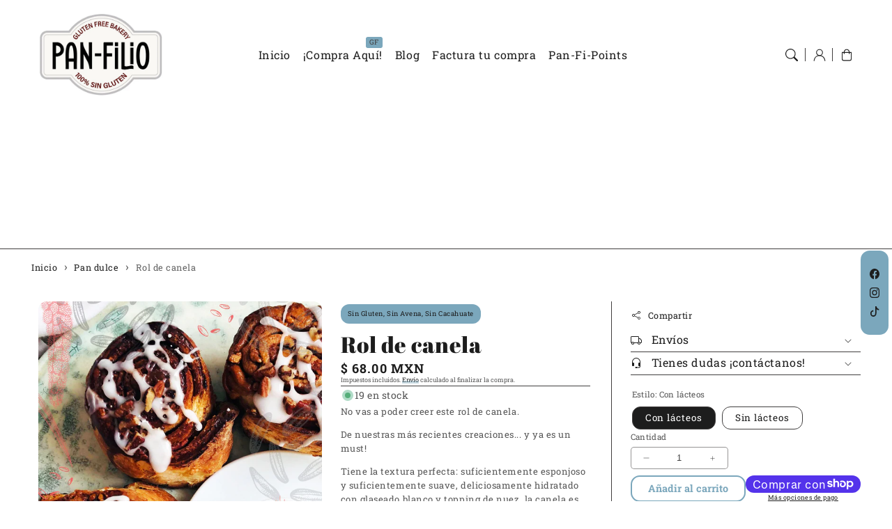

--- FILE ---
content_type: text/html; charset=utf-8
request_url: https://www.pan-filio.com/collections/dulce/products/rol-de-canela-sin-gluten
body_size: 42738
content:
<!doctype html>
  <html class="no-js" lang="es">
    <head>
      <meta charset="utf-8">
      <meta http-equiv="X-UA-Compatible" content="IE=edge">
      <meta name="viewport" content="width=device-width,initial-scale=1">
      <meta name="theme-color" content="">
      <link rel="canonical" href="https://www.pan-filio.com/products/rol-de-canela-sin-gluten">
      <link rel="preconnect" href="https://cdn.shopify.com" crossorigin><link rel="preconnect" href="https://fonts.shopifycdn.com" crossorigin><title>
        Rol de canela
 &ndash; Pan-Filio</title>
  
      
        <meta name="description" content="No vas a poder creer este rol de canela. De nuestras más recientes creaciones... y ya es un must!  Tiene la textura perfecta: suficientemente esponjoso y suficientemente suave, deliciosamente hidratado con glaseado blanco y topping de nuez, la canela es perfecta. ¡Se te va a hacer agua la boca! Escógelo con o sin lácte">
      
  
      

<meta property="og:site_name" content="Pan-Filio">
<meta property="og:url" content="https://www.pan-filio.com/products/rol-de-canela-sin-gluten">
<meta property="og:title" content="Rol de canela">
<meta property="og:type" content="product">
<meta property="og:description" content="No vas a poder creer este rol de canela. De nuestras más recientes creaciones... y ya es un must!  Tiene la textura perfecta: suficientemente esponjoso y suficientemente suave, deliciosamente hidratado con glaseado blanco y topping de nuez, la canela es perfecta. ¡Se te va a hacer agua la boca! Escógelo con o sin lácte"><meta property="og:image" content="http://www.pan-filio.com/cdn/shop/files/roldecanelapanfilio.jpg?v=1742003423">
  <meta property="og:image:secure_url" content="https://www.pan-filio.com/cdn/shop/files/roldecanelapanfilio.jpg?v=1742003423">
  <meta property="og:image:width" content="1436">
  <meta property="og:image:height" content="1436"><meta property="og:price:amount" content="68.00">
  <meta property="og:price:currency" content="MXN"><meta name="twitter:card" content="summary_large_image">
<meta name="twitter:title" content="Rol de canela">
<meta name="twitter:description" content="No vas a poder creer este rol de canela. De nuestras más recientes creaciones... y ya es un must!  Tiene la textura perfecta: suficientemente esponjoso y suficientemente suave, deliciosamente hidratado con glaseado blanco y topping de nuez, la canela es perfecta. ¡Se te va a hacer agua la boca! Escógelo con o sin lácte">

<script src="//www.pan-filio.com/cdn/shop/t/8/assets/aos.js?v=27549651098967244201742136042" defer="defer"></script><script src="//www.pan-filio.com/cdn/shop/t/8/assets/constants.js?v=165488195745554878101742136041" defer="defer"></script>
      <script src="//www.pan-filio.com/cdn/shop/t/8/assets/pubsub.js?v=170167569271861111742136042" defer="defer"></script>
      <script src="//www.pan-filio.com/cdn/shop/t/8/assets/global.js?v=144180501258645769011742136041" defer="defer"></script>
      <script src="//www.pan-filio.com/cdn/shop/t/8/assets/swiper.min.js?v=72960816452439954231742136041" defer="defer"></script>
      <script src="//www.pan-filio.com/cdn/shop/t/8/assets/quick-add.js?v=98406887810928411651744209097" defer="defer"></script>
      <script src="//www.pan-filio.com/cdn/shop/t/8/assets/product-form.js?v=59231368166937680471744209096" defer="defer"></script>
      <link href="//www.pan-filio.com/cdn/shop/t/8/assets/component-pickup-availability.css?v=127412390791576402281742136041" rel="stylesheet" type="text/css" media="all" />
  
      <script>
        function loadSlider() {
        const requiredClassExists = document.querySelector('.swiper-slide') !== null;
        if (requiredClassExists) {
        const script = document.createElement('script');
        script.src = '//www.pan-filio.com/cdn/shop/t/8/assets/advanced-slider.js?v=159705282185742954931742136042';
        document.head.appendChild(script);
        script.onload = function () {
        initializeMainSlider();
            };
          }
        }
        document.addEventListener("shopify:section:load", loadSlider);
        document.addEventListener("DOMContentLoaded", loadSlider);
        document.addEventListener("shopify:block:select", loadSlider);
  
        window.translations = {
          "count_days": "Días",
          "count_hours": "Horas",
          "count_minutes": "Minutos",
          "count_seconds": "Segundos"
        };
      </script>
  
      <script>window.performance && window.performance.mark && window.performance.mark('shopify.content_for_header.start');</script><meta name="google-site-verification" content="hlbnvIwF1v4rw5tSXhIjdZJN-7-sdFkrqCOj89RES04">
<meta id="shopify-digital-wallet" name="shopify-digital-wallet" content="/1862434851/digital_wallets/dialog">
<meta name="shopify-checkout-api-token" content="9e6d865faa21db57d79d3adce2c44cae">
<meta id="in-context-paypal-metadata" data-shop-id="1862434851" data-venmo-supported="false" data-environment="production" data-locale="es_ES" data-paypal-v4="true" data-currency="MXN">
<link rel="alternate" type="application/json+oembed" href="https://www.pan-filio.com/products/rol-de-canela-sin-gluten.oembed">
<script async="async" src="/checkouts/internal/preloads.js?locale=es-MX"></script>
<link rel="preconnect" href="https://shop.app" crossorigin="anonymous">
<script async="async" src="https://shop.app/checkouts/internal/preloads.js?locale=es-MX&shop_id=1862434851" crossorigin="anonymous"></script>
<script id="apple-pay-shop-capabilities" type="application/json">{"shopId":1862434851,"countryCode":"MX","currencyCode":"MXN","merchantCapabilities":["supports3DS"],"merchantId":"gid:\/\/shopify\/Shop\/1862434851","merchantName":"Pan-Filio","requiredBillingContactFields":["postalAddress","email","phone"],"requiredShippingContactFields":["postalAddress","email","phone"],"shippingType":"shipping","supportedNetworks":["visa","masterCard"],"total":{"type":"pending","label":"Pan-Filio","amount":"1.00"},"shopifyPaymentsEnabled":true,"supportsSubscriptions":true}</script>
<script id="shopify-features" type="application/json">{"accessToken":"9e6d865faa21db57d79d3adce2c44cae","betas":["rich-media-storefront-analytics"],"domain":"www.pan-filio.com","predictiveSearch":true,"shopId":1862434851,"locale":"es"}</script>
<script>var Shopify = Shopify || {};
Shopify.shop = "pan-filio-001.myshopify.com";
Shopify.locale = "es";
Shopify.currency = {"active":"MXN","rate":"1.0"};
Shopify.country = "MX";
Shopify.theme = {"name":"Copia actualizada de Copia actualizada de Flux","id":128446791723,"schema_name":"Flux","schema_version":"1.7.0","theme_store_id":3121,"role":"main"};
Shopify.theme.handle = "null";
Shopify.theme.style = {"id":null,"handle":null};
Shopify.cdnHost = "www.pan-filio.com/cdn";
Shopify.routes = Shopify.routes || {};
Shopify.routes.root = "/";</script>
<script type="module">!function(o){(o.Shopify=o.Shopify||{}).modules=!0}(window);</script>
<script>!function(o){function n(){var o=[];function n(){o.push(Array.prototype.slice.apply(arguments))}return n.q=o,n}var t=o.Shopify=o.Shopify||{};t.loadFeatures=n(),t.autoloadFeatures=n()}(window);</script>
<script>
  window.ShopifyPay = window.ShopifyPay || {};
  window.ShopifyPay.apiHost = "shop.app\/pay";
  window.ShopifyPay.redirectState = null;
</script>
<script id="shop-js-analytics" type="application/json">{"pageType":"product"}</script>
<script defer="defer" async type="module" src="//www.pan-filio.com/cdn/shopifycloud/shop-js/modules/v2/client.init-shop-cart-sync_CvZOh8Af.es.esm.js"></script>
<script defer="defer" async type="module" src="//www.pan-filio.com/cdn/shopifycloud/shop-js/modules/v2/chunk.common_3Rxs6Qxh.esm.js"></script>
<script type="module">
  await import("//www.pan-filio.com/cdn/shopifycloud/shop-js/modules/v2/client.init-shop-cart-sync_CvZOh8Af.es.esm.js");
await import("//www.pan-filio.com/cdn/shopifycloud/shop-js/modules/v2/chunk.common_3Rxs6Qxh.esm.js");

  window.Shopify.SignInWithShop?.initShopCartSync?.({"fedCMEnabled":true,"windoidEnabled":true});

</script>
<script>
  window.Shopify = window.Shopify || {};
  if (!window.Shopify.featureAssets) window.Shopify.featureAssets = {};
  window.Shopify.featureAssets['shop-js'] = {"shop-cart-sync":["modules/v2/client.shop-cart-sync_rmK0axmV.es.esm.js","modules/v2/chunk.common_3Rxs6Qxh.esm.js"],"init-fed-cm":["modules/v2/client.init-fed-cm_ZaR7zFve.es.esm.js","modules/v2/chunk.common_3Rxs6Qxh.esm.js"],"shop-button":["modules/v2/client.shop-button_DtKRgnFY.es.esm.js","modules/v2/chunk.common_3Rxs6Qxh.esm.js"],"shop-cash-offers":["modules/v2/client.shop-cash-offers_CD08217J.es.esm.js","modules/v2/chunk.common_3Rxs6Qxh.esm.js","modules/v2/chunk.modal_DPIzVVvN.esm.js"],"init-windoid":["modules/v2/client.init-windoid_B42Q2JHR.es.esm.js","modules/v2/chunk.common_3Rxs6Qxh.esm.js"],"shop-toast-manager":["modules/v2/client.shop-toast-manager_BhL87v9O.es.esm.js","modules/v2/chunk.common_3Rxs6Qxh.esm.js"],"init-shop-email-lookup-coordinator":["modules/v2/client.init-shop-email-lookup-coordinator_CFAE-OH8.es.esm.js","modules/v2/chunk.common_3Rxs6Qxh.esm.js"],"init-shop-cart-sync":["modules/v2/client.init-shop-cart-sync_CvZOh8Af.es.esm.js","modules/v2/chunk.common_3Rxs6Qxh.esm.js"],"avatar":["modules/v2/client.avatar_BTnouDA3.es.esm.js"],"pay-button":["modules/v2/client.pay-button_x3Sl_UWF.es.esm.js","modules/v2/chunk.common_3Rxs6Qxh.esm.js"],"init-customer-accounts":["modules/v2/client.init-customer-accounts_DwzgN7WB.es.esm.js","modules/v2/client.shop-login-button_Bwv8tzNm.es.esm.js","modules/v2/chunk.common_3Rxs6Qxh.esm.js","modules/v2/chunk.modal_DPIzVVvN.esm.js"],"init-shop-for-new-customer-accounts":["modules/v2/client.init-shop-for-new-customer-accounts_l0dYgp_m.es.esm.js","modules/v2/client.shop-login-button_Bwv8tzNm.es.esm.js","modules/v2/chunk.common_3Rxs6Qxh.esm.js","modules/v2/chunk.modal_DPIzVVvN.esm.js"],"shop-login-button":["modules/v2/client.shop-login-button_Bwv8tzNm.es.esm.js","modules/v2/chunk.common_3Rxs6Qxh.esm.js","modules/v2/chunk.modal_DPIzVVvN.esm.js"],"init-customer-accounts-sign-up":["modules/v2/client.init-customer-accounts-sign-up_CqSuJy7r.es.esm.js","modules/v2/client.shop-login-button_Bwv8tzNm.es.esm.js","modules/v2/chunk.common_3Rxs6Qxh.esm.js","modules/v2/chunk.modal_DPIzVVvN.esm.js"],"shop-follow-button":["modules/v2/client.shop-follow-button_sMoqSZtr.es.esm.js","modules/v2/chunk.common_3Rxs6Qxh.esm.js","modules/v2/chunk.modal_DPIzVVvN.esm.js"],"checkout-modal":["modules/v2/client.checkout-modal_CwKmoEcx.es.esm.js","modules/v2/chunk.common_3Rxs6Qxh.esm.js","modules/v2/chunk.modal_DPIzVVvN.esm.js"],"lead-capture":["modules/v2/client.lead-capture_De9xQpTV.es.esm.js","modules/v2/chunk.common_3Rxs6Qxh.esm.js","modules/v2/chunk.modal_DPIzVVvN.esm.js"],"shop-login":["modules/v2/client.shop-login_DZKlOsWP.es.esm.js","modules/v2/chunk.common_3Rxs6Qxh.esm.js","modules/v2/chunk.modal_DPIzVVvN.esm.js"],"payment-terms":["modules/v2/client.payment-terms_WyOlUs-o.es.esm.js","modules/v2/chunk.common_3Rxs6Qxh.esm.js","modules/v2/chunk.modal_DPIzVVvN.esm.js"]};
</script>
<script>(function() {
  var isLoaded = false;
  function asyncLoad() {
    if (isLoaded) return;
    isLoaded = true;
    var urls = ["https:\/\/omnisrc.com\/inShop\/Embed\/shopify.js?shop=pan-filio-001.myshopify.com","https:\/\/cdn.shopify.com\/s\/files\/1\/0683\/1371\/0892\/files\/splmn-shopify-prod-August-31.min.js?v=1693985059\u0026shop=pan-filio-001.myshopify.com","https:\/\/js.smile.io\/v1\/smile-shopify.js?shop=pan-filio-001.myshopify.com","https:\/\/app.facturama.mx\/Scripts\/source\/shopify\/loadScript.js?shop=pan-filio-001.myshopify.com","https:\/\/app.facturama.mx\/Scripts\/source\/shopify\/dataClient.js?shop=pan-filio-001.myshopify.com"];
    for (var i = 0; i < urls.length; i++) {
      var s = document.createElement('script');
      s.type = 'text/javascript';
      s.async = true;
      s.src = urls[i];
      var x = document.getElementsByTagName('script')[0];
      x.parentNode.insertBefore(s, x);
    }
  };
  if(window.attachEvent) {
    window.attachEvent('onload', asyncLoad);
  } else {
    window.addEventListener('load', asyncLoad, false);
  }
})();</script>
<script id="__st">var __st={"a":1862434851,"offset":-21600,"reqid":"5b4188d8-0794-4bf2-9abd-c9552e4fa61e-1768670126","pageurl":"www.pan-filio.com\/collections\/dulce\/products\/rol-de-canela-sin-gluten","u":"d0c64d9a7919","p":"product","rtyp":"product","rid":4389281300523};</script>
<script>window.ShopifyPaypalV4VisibilityTracking = true;</script>
<script id="captcha-bootstrap">!function(){'use strict';const t='contact',e='account',n='new_comment',o=[[t,t],['blogs',n],['comments',n],[t,'customer']],c=[[e,'customer_login'],[e,'guest_login'],[e,'recover_customer_password'],[e,'create_customer']],r=t=>t.map((([t,e])=>`form[action*='/${t}']:not([data-nocaptcha='true']) input[name='form_type'][value='${e}']`)).join(','),a=t=>()=>t?[...document.querySelectorAll(t)].map((t=>t.form)):[];function s(){const t=[...o],e=r(t);return a(e)}const i='password',u='form_key',d=['recaptcha-v3-token','g-recaptcha-response','h-captcha-response',i],f=()=>{try{return window.sessionStorage}catch{return}},m='__shopify_v',_=t=>t.elements[u];function p(t,e,n=!1){try{const o=window.sessionStorage,c=JSON.parse(o.getItem(e)),{data:r}=function(t){const{data:e,action:n}=t;return t[m]||n?{data:e,action:n}:{data:t,action:n}}(c);for(const[e,n]of Object.entries(r))t.elements[e]&&(t.elements[e].value=n);n&&o.removeItem(e)}catch(o){console.error('form repopulation failed',{error:o})}}const l='form_type',E='cptcha';function T(t){t.dataset[E]=!0}const w=window,h=w.document,L='Shopify',v='ce_forms',y='captcha';let A=!1;((t,e)=>{const n=(g='f06e6c50-85a8-45c8-87d0-21a2b65856fe',I='https://cdn.shopify.com/shopifycloud/storefront-forms-hcaptcha/ce_storefront_forms_captcha_hcaptcha.v1.5.2.iife.js',D={infoText:'Protegido por hCaptcha',privacyText:'Privacidad',termsText:'Términos'},(t,e,n)=>{const o=w[L][v],c=o.bindForm;if(c)return c(t,g,e,D).then(n);var r;o.q.push([[t,g,e,D],n]),r=I,A||(h.body.append(Object.assign(h.createElement('script'),{id:'captcha-provider',async:!0,src:r})),A=!0)});var g,I,D;w[L]=w[L]||{},w[L][v]=w[L][v]||{},w[L][v].q=[],w[L][y]=w[L][y]||{},w[L][y].protect=function(t,e){n(t,void 0,e),T(t)},Object.freeze(w[L][y]),function(t,e,n,w,h,L){const[v,y,A,g]=function(t,e,n){const i=e?o:[],u=t?c:[],d=[...i,...u],f=r(d),m=r(i),_=r(d.filter((([t,e])=>n.includes(e))));return[a(f),a(m),a(_),s()]}(w,h,L),I=t=>{const e=t.target;return e instanceof HTMLFormElement?e:e&&e.form},D=t=>v().includes(t);t.addEventListener('submit',(t=>{const e=I(t);if(!e)return;const n=D(e)&&!e.dataset.hcaptchaBound&&!e.dataset.recaptchaBound,o=_(e),c=g().includes(e)&&(!o||!o.value);(n||c)&&t.preventDefault(),c&&!n&&(function(t){try{if(!f())return;!function(t){const e=f();if(!e)return;const n=_(t);if(!n)return;const o=n.value;o&&e.removeItem(o)}(t);const e=Array.from(Array(32),(()=>Math.random().toString(36)[2])).join('');!function(t,e){_(t)||t.append(Object.assign(document.createElement('input'),{type:'hidden',name:u})),t.elements[u].value=e}(t,e),function(t,e){const n=f();if(!n)return;const o=[...t.querySelectorAll(`input[type='${i}']`)].map((({name:t})=>t)),c=[...d,...o],r={};for(const[a,s]of new FormData(t).entries())c.includes(a)||(r[a]=s);n.setItem(e,JSON.stringify({[m]:1,action:t.action,data:r}))}(t,e)}catch(e){console.error('failed to persist form',e)}}(e),e.submit())}));const S=(t,e)=>{t&&!t.dataset[E]&&(n(t,e.some((e=>e===t))),T(t))};for(const o of['focusin','change'])t.addEventListener(o,(t=>{const e=I(t);D(e)&&S(e,y())}));const B=e.get('form_key'),M=e.get(l),P=B&&M;t.addEventListener('DOMContentLoaded',(()=>{const t=y();if(P)for(const e of t)e.elements[l].value===M&&p(e,B);[...new Set([...A(),...v().filter((t=>'true'===t.dataset.shopifyCaptcha))])].forEach((e=>S(e,t)))}))}(h,new URLSearchParams(w.location.search),n,t,e,['guest_login'])})(!0,!0)}();</script>
<script integrity="sha256-4kQ18oKyAcykRKYeNunJcIwy7WH5gtpwJnB7kiuLZ1E=" data-source-attribution="shopify.loadfeatures" defer="defer" src="//www.pan-filio.com/cdn/shopifycloud/storefront/assets/storefront/load_feature-a0a9edcb.js" crossorigin="anonymous"></script>
<script crossorigin="anonymous" defer="defer" src="//www.pan-filio.com/cdn/shopifycloud/storefront/assets/shopify_pay/storefront-65b4c6d7.js?v=20250812"></script>
<script data-source-attribution="shopify.dynamic_checkout.dynamic.init">var Shopify=Shopify||{};Shopify.PaymentButton=Shopify.PaymentButton||{isStorefrontPortableWallets:!0,init:function(){window.Shopify.PaymentButton.init=function(){};var t=document.createElement("script");t.src="https://www.pan-filio.com/cdn/shopifycloud/portable-wallets/latest/portable-wallets.es.js",t.type="module",document.head.appendChild(t)}};
</script>
<script data-source-attribution="shopify.dynamic_checkout.buyer_consent">
  function portableWalletsHideBuyerConsent(e){var t=document.getElementById("shopify-buyer-consent"),n=document.getElementById("shopify-subscription-policy-button");t&&n&&(t.classList.add("hidden"),t.setAttribute("aria-hidden","true"),n.removeEventListener("click",e))}function portableWalletsShowBuyerConsent(e){var t=document.getElementById("shopify-buyer-consent"),n=document.getElementById("shopify-subscription-policy-button");t&&n&&(t.classList.remove("hidden"),t.removeAttribute("aria-hidden"),n.addEventListener("click",e))}window.Shopify?.PaymentButton&&(window.Shopify.PaymentButton.hideBuyerConsent=portableWalletsHideBuyerConsent,window.Shopify.PaymentButton.showBuyerConsent=portableWalletsShowBuyerConsent);
</script>
<script>
  function portableWalletsCleanup(e){e&&e.src&&console.error("Failed to load portable wallets script "+e.src);var t=document.querySelectorAll("shopify-accelerated-checkout .shopify-payment-button__skeleton, shopify-accelerated-checkout-cart .wallet-cart-button__skeleton"),e=document.getElementById("shopify-buyer-consent");for(let e=0;e<t.length;e++)t[e].remove();e&&e.remove()}function portableWalletsNotLoadedAsModule(e){e instanceof ErrorEvent&&"string"==typeof e.message&&e.message.includes("import.meta")&&"string"==typeof e.filename&&e.filename.includes("portable-wallets")&&(window.removeEventListener("error",portableWalletsNotLoadedAsModule),window.Shopify.PaymentButton.failedToLoad=e,"loading"===document.readyState?document.addEventListener("DOMContentLoaded",window.Shopify.PaymentButton.init):window.Shopify.PaymentButton.init())}window.addEventListener("error",portableWalletsNotLoadedAsModule);
</script>

<script type="module" src="https://www.pan-filio.com/cdn/shopifycloud/portable-wallets/latest/portable-wallets.es.js" onError="portableWalletsCleanup(this)" crossorigin="anonymous"></script>
<script nomodule>
  document.addEventListener("DOMContentLoaded", portableWalletsCleanup);
</script>

<link id="shopify-accelerated-checkout-styles" rel="stylesheet" media="screen" href="https://www.pan-filio.com/cdn/shopifycloud/portable-wallets/latest/accelerated-checkout-backwards-compat.css" crossorigin="anonymous">
<style id="shopify-accelerated-checkout-cart">
        #shopify-buyer-consent {
  margin-top: 1em;
  display: inline-block;
  width: 100%;
}

#shopify-buyer-consent.hidden {
  display: none;
}

#shopify-subscription-policy-button {
  background: none;
  border: none;
  padding: 0;
  text-decoration: underline;
  font-size: inherit;
  cursor: pointer;
}

#shopify-subscription-policy-button::before {
  box-shadow: none;
}

      </style>
<script id="sections-script" data-sections="header,footer" defer="defer" src="//www.pan-filio.com/cdn/shop/t/8/compiled_assets/scripts.js?v=1736"></script>
<script>window.performance && window.performance.mark && window.performance.mark('shopify.content_for_header.end');</script>

  
      <style data-shopify>
          @font-face {
  font-family: "Roboto Slab";
  font-weight: 400;
  font-style: normal;
  font-display: swap;
  src: url("//www.pan-filio.com/cdn/fonts/roboto_slab/robotoslab_n4.d3a9266696fe77645ad2b6579a2b30c11742dc68.woff2") format("woff2"),
       url("//www.pan-filio.com/cdn/fonts/roboto_slab/robotoslab_n4.ac73924d0e45cb28b8adb30cbb4ff26dbe125c23.woff") format("woff");
}

          @font-face {
  font-family: "Roboto Slab";
  font-weight: 700;
  font-style: normal;
  font-display: swap;
  src: url("//www.pan-filio.com/cdn/fonts/roboto_slab/robotoslab_n7.5242eb50a2e2688ccb1b3a90257e09ca8f40a7fe.woff2") format("woff2"),
       url("//www.pan-filio.com/cdn/fonts/roboto_slab/robotoslab_n7.6217d6e8cdce1468038779247b461b93d14a8e93.woff") format("woff");
}

          
          
          @font-face {
  font-family: "Abril Fatface";
  font-weight: 400;
  font-style: normal;
  font-display: swap;
  src: url("//www.pan-filio.com/cdn/fonts/abril_fatface/abrilfatface_n4.002841dd08a4d39b2c2d7fe9d598d4782afb7225.woff2") format("woff2"),
       url("//www.pan-filio.com/cdn/fonts/abril_fatface/abrilfatface_n4.0d8f922831420cd750572c7a70f4c623018424d8.woff") format("woff");
}

  
          
          :root,
          .color-option-1 {
            --color-background: 255,255,255;
          
            --gradient-background: #ffffff;
          
  
          
  
            --color-foreground: 29, 29, 29;
            --color-base-solid-button-labels: 227, 214, 184;
            --color-base-solid-button: 29, 29, 29;
            --color-base-outline-button-labels: 123, 167, 188;
            --color-background-contrast: 191,191,191;
            --color-shadow: 29, 29, 29;
            --color-link: 29, 29, 29;
            }
        
          
          .color-option-2 {
            --color-background: 123,167,188;
          
            --gradient-background: #7ba7bc;
          
  
          
  
            --color-foreground: 29, 29, 29;
            --color-base-solid-button-labels: 255, 255, 255;
            --color-base-solid-button: 227, 214, 184;
            --color-base-outline-button-labels: 227, 214, 184;
            --color-background-contrast: 62,102,122;
            --color-shadow: 29, 29, 29;
            --color-link: 64, 62, 62;
            }
        
          
          .color-option-3 {
            --color-background: 29,29,29;
          
            --gradient-background: #1d1d1d;
          
  
          
  
            --color-foreground: 242, 242, 242;
            --color-base-solid-button-labels: 29, 29, 29;
            --color-base-solid-button: 255, 255, 255;
            --color-base-outline-button-labels: 255, 255, 255;
            --color-background-contrast: 42,42,42;
            --color-shadow: 242, 242, 242;
            --color-link: 255, 255, 255;
            }
        
          
          .color-scheme-0711cb33-7f13-4a4d-bb90-9ef143df5cf0 {
            --color-background: 255,255,255;
          
            --gradient-background: #ffffff;
          
  
          
  
            --color-foreground: 29, 29, 29;
            --color-base-solid-button-labels: 227, 214, 184;
            --color-base-solid-button: 29, 29, 29;
            --color-base-outline-button-labels: 123, 167, 188;
            --color-background-contrast: 191,191,191;
            --color-shadow: 29, 29, 29;
            --color-link: 29, 29, 29;
            }
        
  
        body, .color-option-1, .color-option-2, .color-option-3, .color-scheme-0711cb33-7f13-4a4d-bb90-9ef143df5cf0 {
          color: rgba(var(--color-foreground), 0.75);
          background-color: rgb(var(--color-background));
        }
  
          :root {
  
            --color-base-background-accent-1: 123, 167, 188;
            --color-base-accent-1: 123, 167, 188;
            --color-base-accent-2: 227, 214, 184;
            --color-base-text-accent-2: 123, 167, 188;
            --color-base-border-1: 64, 62, 62;
            --color-base-opacity: 29, 29, 29;
            --color-base-quick-add-button-labels: 29, 29, 29;
            --color-base-quick-add-button: 255, 255, 255;
            --color-base-quick-add-button-hover-background: 123, 167, 188;
            --color-base-quick-add-button-hover-color: 64, 62, 62;
            --color-countdown-background-top: 227, 214, 184;
            --color-countdown-text-top: 29, 29, 29;
            --color-countdown-background-bottom: 123, 167, 188;
            --color-countdown-text-bottom: 29, 29, 29;
            --payment-terms-background-color: #ffffff;
  
            --font-body-family: "Roboto Slab", serif;
            --font-body-style: normal;
            --font-body-weight: 400;
            --font-body-weight-bold: 700;
  
            --font-heading-family: "Abril Fatface", serif;
            --font-heading-style: normal;
            --font-heading-weight: 400;
            --font-heading-weight-bold: default;
  
            --font-body-scale: 0.9;
            --font-heading-scale: 1.1111111111111112;
            --font-navigation-scale: 1.1111111111111112;
            --font-subnavigation-scale: 1.1111111111111112;
            --text-transform: none;
  
            --media-padding: px;
            --media-border-opacity: 0.0;
            --media-border-width: 0px;
            --media-radius: 12px;
            --media-shadow-opacity: 0.0;
            --media-shadow-horizontal-offset: 4px;
            --media-shadow-vertical-offset: 4px;
            --media-shadow-blur-radius: 10px;
            --media-shadow-visible: 0;
  
            --page-width: 1620px;
            --page-width-margin: 0rem;
  
            --product-card-image-padding: 0.0rem;
            --product-card-corner-radius: 1.2rem;
            --product-card-text-alignment: center;
            --product-card-border-width: 0.0rem;
            --product-card-border-opacity: 0.0;
            --product-card-shadow-opacity: 0.0;
            --product-card-shadow-visible: 0;
            --product-card-shadow-horizontal-offset: 0.4rem;
            --product-card-shadow-vertical-offset: 0.4rem;
            --product-card-shadow-blur-radius: 1.0rem;
  
            --collection-card-image-padding: 0.0rem;
            --collection-card-text-alignment: left;
  
            --blog-card-image-padding: 0.0rem;
            --blog-card-corner-radius: 1.2rem;
            --blog-card-text-alignment: left;
            --blog-card-border-width: 0.0rem;
            --blog-card-border-opacity: 0.0;
            --blog-card-shadow-opacity: 0.0;
            --blog-card-shadow-visible: 0;
            --blog-card-shadow-horizontal-offset: 0.4rem;
            --blog-card-shadow-vertical-offset: 0.4rem;
            --blog-card-shadow-blur-radius: 1.0rem;
  
            --badge-corner-radius: 0.6rem;
            --custom-badge-color: 29,29,29;
            --custom-badge-background: 255,166,128;
  
  
            
            --popup-border-width: 0px;
            --popup-border-opacity: 0.0;
            --popup-corner-radius: 12px;
            --popup-shadow-opacity: 0.0;
            --popup-shadow-horizontal-offset: 4px;
            --popup-shadow-vertical-offset: 4px;
            --popup-shadow-blur-radius: 10px;
            
  
            
            --drawer-border-width: 0px;
            --drawer-border-opacity: 0;
            --drawer-shadow-opacity: 0;
            --drawer-shadow-horizontal-offset: 0px;
            --drawer-shadow-vertical-offset: 0px;
            --drawer-shadow-blur-radius: 0px;
            
  
            --spacing-sections-desktop: 60px;
            --spacing-sections-mobile: 42px;
  
            --grid-desktop-vertical-spacing: 20px;
            --grid-desktop-horizontal-spacing: 20px;
            --grid-mobile-vertical-spacing: 10px;
            --grid-mobile-horizontal-spacing: 10px;
  
            --buttons-radius: 12px;
            --buttons-radius-outset: 13px;
            --buttons-border-width: 1px;
            --buttons-border-opacity: 0.0;
            --buttons-shadow-opacity: 0.0;
            --buttons-shadow-visible: 0;
            --buttons-shadow-horizontal-offset: px;
            --buttons-shadow-vertical-offset: px;
            --buttons-shadow-blur-radius: px;
            --buttons-border-offset: 0.3px;
  
            
            --inputs-radius: 12px;
            --inputs-border-width: 0px;
            --inputs-border-opacity: 0.0;
            --inputs-shadow-opacity: 0.0;
            --inputs-shadow-horizontal-offset: 4px;
            --inputs-shadow-vertical-offset: 4px;
            --inputs-shadow-blur-radius: 10px;
            --inputs-radius-outset: 12px;
            
  
            --variant-pills-radius: 12px;
            --variant-pills-border-width: 0px;
            --variant-pills-border-opacity: 0.0;
            --variant-pills-shadow-opacity: 0.0;
            --variant-pills-shadow-horizontal-offset: 4px;
            --variant-pills-shadow-vertical-offset: 4px;
            --variant-pills-shadow-blur-radius: 10px;
  
            --scroll-indicator-color: 123,167,188;
          }
  
          *,
          *::before,
          *::after {
            box-sizing: inherit;
          }
  
          html {
            box-sizing: border-box;
            font-size: calc(var(--font-body-scale) * 62.5%);
            height: 100%;
          }
  
          body {
            display: grid;
            grid-template-rows: auto auto 1fr auto;
            grid-template-columns: 100%;
            min-height: 100%;
            margin: 0;
            font-size: 1.6rem;
            letter-spacing: 0.06rem;
            line-height: calc(1 + 0.8 / var(--font-body-scale));
            font-family: var(--font-body-family);
            font-style: var(--font-body-style);
            font-weight: var(--font-body-weight);
            opacity: 1;
            visibility: visible;
            transition: opacity 0.3s ease-in-out;
          }
  
          @media screen and (min-width: 990px) {
            body {
              font-size: 1.8rem;
            }
          }
      </style>
  
      <link href="//www.pan-filio.com/cdn/shop/t/8/assets/base.css?v=6810054922727280631744209103" rel="stylesheet" type="text/css" media="all" />
<link href="//www.pan-filio.com/cdn/shop/t/8/assets/aos.css?v=111946213875436203241742136041" rel="stylesheet" type="text/css" media="all" />

        <link rel="preload" as="font" href="//www.pan-filio.com/cdn/fonts/roboto_slab/robotoslab_n4.d3a9266696fe77645ad2b6579a2b30c11742dc68.woff2" type="font/woff2" crossorigin>
        

        <link rel="preload" as="font" href="//www.pan-filio.com/cdn/fonts/abril_fatface/abrilfatface_n4.002841dd08a4d39b2c2d7fe9d598d4782afb7225.woff2" type="font/woff2" crossorigin>
        
<link href="//www.pan-filio.com/cdn/shop/t/8/assets/component-predictive-search.css?v=135488383628742080401742136041" rel="stylesheet" type="text/css" media="all" />
<script>
        document.documentElement.className = document.documentElement.className.replace('no-js', 'js');
        if (Shopify.designMode) {
          document.documentElement.classList.add('shopify-design-mode');
        }
        
      </script>
      <noscript>
        <link href="//www.pan-filio.com/cdn/shop/t/8/assets/animations-noscript.css?v=51540636690437043921742136041" rel="stylesheet" type="text/css" media="all" />
      </noscript>
    <!-- BEGIN app block: shopify://apps/klaviyo-email-marketing-sms/blocks/klaviyo-onsite-embed/2632fe16-c075-4321-a88b-50b567f42507 -->












  <script async src="https://static.klaviyo.com/onsite/js/WTayWg/klaviyo.js?company_id=WTayWg"></script>
  <script>!function(){if(!window.klaviyo){window._klOnsite=window._klOnsite||[];try{window.klaviyo=new Proxy({},{get:function(n,i){return"push"===i?function(){var n;(n=window._klOnsite).push.apply(n,arguments)}:function(){for(var n=arguments.length,o=new Array(n),w=0;w<n;w++)o[w]=arguments[w];var t="function"==typeof o[o.length-1]?o.pop():void 0,e=new Promise((function(n){window._klOnsite.push([i].concat(o,[function(i){t&&t(i),n(i)}]))}));return e}}})}catch(n){window.klaviyo=window.klaviyo||[],window.klaviyo.push=function(){var n;(n=window._klOnsite).push.apply(n,arguments)}}}}();</script>

  
    <script id="viewed_product">
      if (item == null) {
        var _learnq = _learnq || [];

        var MetafieldReviews = null
        var MetafieldYotpoRating = null
        var MetafieldYotpoCount = null
        var MetafieldLooxRating = null
        var MetafieldLooxCount = null
        var okendoProduct = null
        var okendoProductReviewCount = null
        var okendoProductReviewAverageValue = null
        try {
          // The following fields are used for Customer Hub recently viewed in order to add reviews.
          // This information is not part of __kla_viewed. Instead, it is part of __kla_viewed_reviewed_items
          MetafieldReviews = {"rating":{"value":"5.0","scale_min":"1.0","scale_max":"5.0"},"rating_count":1};
          MetafieldYotpoRating = null
          MetafieldYotpoCount = null
          MetafieldLooxRating = null
          MetafieldLooxCount = null

          okendoProduct = null
          // If the okendo metafield is not legacy, it will error, which then requires the new json formatted data
          if (okendoProduct && 'error' in okendoProduct) {
            okendoProduct = null
          }
          okendoProductReviewCount = okendoProduct ? okendoProduct.reviewCount : null
          okendoProductReviewAverageValue = okendoProduct ? okendoProduct.reviewAverageValue : null
        } catch (error) {
          console.error('Error in Klaviyo onsite reviews tracking:', error);
        }

        var item = {
          Name: "Rol de canela",
          ProductID: 4389281300523,
          Categories: ["Pan dulce","Todos los productos"],
          ImageURL: "https://www.pan-filio.com/cdn/shop/files/roldecanelapanfilio_grande.jpg?v=1742003423",
          URL: "https://www.pan-filio.com/products/rol-de-canela-sin-gluten",
          Brand: "Pan-Filio",
          Price: "$ 68.00",
          Value: "68.00",
          CompareAtPrice: "$ 0.00"
        };
        _learnq.push(['track', 'Viewed Product', item]);
        _learnq.push(['trackViewedItem', {
          Title: item.Name,
          ItemId: item.ProductID,
          Categories: item.Categories,
          ImageUrl: item.ImageURL,
          Url: item.URL,
          Metadata: {
            Brand: item.Brand,
            Price: item.Price,
            Value: item.Value,
            CompareAtPrice: item.CompareAtPrice
          },
          metafields:{
            reviews: MetafieldReviews,
            yotpo:{
              rating: MetafieldYotpoRating,
              count: MetafieldYotpoCount,
            },
            loox:{
              rating: MetafieldLooxRating,
              count: MetafieldLooxCount,
            },
            okendo: {
              rating: okendoProductReviewAverageValue,
              count: okendoProductReviewCount,
            }
          }
        }]);
      }
    </script>
  




  <script>
    window.klaviyoReviewsProductDesignMode = false
  </script>







<!-- END app block --><script src="https://cdn.shopify.com/extensions/019b09dd-709f-7233-8c82-cc4081277048/klaviyo-email-marketing-44/assets/app.js" type="text/javascript" defer="defer"></script>
<link href="https://cdn.shopify.com/extensions/019b09dd-709f-7233-8c82-cc4081277048/klaviyo-email-marketing-44/assets/app.css" rel="stylesheet" type="text/css" media="all">
<script src="https://cdn.shopify.com/extensions/019b72eb-c043-7f9c-929c-f80ee4242e18/theme-app-ext-10/assets/superlemon-loader.js" type="text/javascript" defer="defer"></script>
<link href="https://cdn.shopify.com/extensions/019b72eb-c043-7f9c-929c-f80ee4242e18/theme-app-ext-10/assets/superlemon.css" rel="stylesheet" type="text/css" media="all">
<script src="https://cdn.shopify.com/extensions/019bc7e9-d98c-71e0-bb25-69de9349bf29/smile-io-266/assets/smile-loader.js" type="text/javascript" defer="defer"></script>
<script src="https://cdn.shopify.com/extensions/019bb13b-e701-7f34-b935-c9e8620fd922/tms-prod-148/assets/tms-translator.min.js" type="text/javascript" defer="defer"></script>
<link href="https://monorail-edge.shopifysvc.com" rel="dns-prefetch">
<script>(function(){if ("sendBeacon" in navigator && "performance" in window) {try {var session_token_from_headers = performance.getEntriesByType('navigation')[0].serverTiming.find(x => x.name == '_s').description;} catch {var session_token_from_headers = undefined;}var session_cookie_matches = document.cookie.match(/_shopify_s=([^;]*)/);var session_token_from_cookie = session_cookie_matches && session_cookie_matches.length === 2 ? session_cookie_matches[1] : "";var session_token = session_token_from_headers || session_token_from_cookie || "";function handle_abandonment_event(e) {var entries = performance.getEntries().filter(function(entry) {return /monorail-edge.shopifysvc.com/.test(entry.name);});if (!window.abandonment_tracked && entries.length === 0) {window.abandonment_tracked = true;var currentMs = Date.now();var navigation_start = performance.timing.navigationStart;var payload = {shop_id: 1862434851,url: window.location.href,navigation_start,duration: currentMs - navigation_start,session_token,page_type: "product"};window.navigator.sendBeacon("https://monorail-edge.shopifysvc.com/v1/produce", JSON.stringify({schema_id: "online_store_buyer_site_abandonment/1.1",payload: payload,metadata: {event_created_at_ms: currentMs,event_sent_at_ms: currentMs}}));}}window.addEventListener('pagehide', handle_abandonment_event);}}());</script>
<script id="web-pixels-manager-setup">(function e(e,d,r,n,o){if(void 0===o&&(o={}),!Boolean(null===(a=null===(i=window.Shopify)||void 0===i?void 0:i.analytics)||void 0===a?void 0:a.replayQueue)){var i,a;window.Shopify=window.Shopify||{};var t=window.Shopify;t.analytics=t.analytics||{};var s=t.analytics;s.replayQueue=[],s.publish=function(e,d,r){return s.replayQueue.push([e,d,r]),!0};try{self.performance.mark("wpm:start")}catch(e){}var l=function(){var e={modern:/Edge?\/(1{2}[4-9]|1[2-9]\d|[2-9]\d{2}|\d{4,})\.\d+(\.\d+|)|Firefox\/(1{2}[4-9]|1[2-9]\d|[2-9]\d{2}|\d{4,})\.\d+(\.\d+|)|Chrom(ium|e)\/(9{2}|\d{3,})\.\d+(\.\d+|)|(Maci|X1{2}).+ Version\/(15\.\d+|(1[6-9]|[2-9]\d|\d{3,})\.\d+)([,.]\d+|)( \(\w+\)|)( Mobile\/\w+|) Safari\/|Chrome.+OPR\/(9{2}|\d{3,})\.\d+\.\d+|(CPU[ +]OS|iPhone[ +]OS|CPU[ +]iPhone|CPU IPhone OS|CPU iPad OS)[ +]+(15[._]\d+|(1[6-9]|[2-9]\d|\d{3,})[._]\d+)([._]\d+|)|Android:?[ /-](13[3-9]|1[4-9]\d|[2-9]\d{2}|\d{4,})(\.\d+|)(\.\d+|)|Android.+Firefox\/(13[5-9]|1[4-9]\d|[2-9]\d{2}|\d{4,})\.\d+(\.\d+|)|Android.+Chrom(ium|e)\/(13[3-9]|1[4-9]\d|[2-9]\d{2}|\d{4,})\.\d+(\.\d+|)|SamsungBrowser\/([2-9]\d|\d{3,})\.\d+/,legacy:/Edge?\/(1[6-9]|[2-9]\d|\d{3,})\.\d+(\.\d+|)|Firefox\/(5[4-9]|[6-9]\d|\d{3,})\.\d+(\.\d+|)|Chrom(ium|e)\/(5[1-9]|[6-9]\d|\d{3,})\.\d+(\.\d+|)([\d.]+$|.*Safari\/(?![\d.]+ Edge\/[\d.]+$))|(Maci|X1{2}).+ Version\/(10\.\d+|(1[1-9]|[2-9]\d|\d{3,})\.\d+)([,.]\d+|)( \(\w+\)|)( Mobile\/\w+|) Safari\/|Chrome.+OPR\/(3[89]|[4-9]\d|\d{3,})\.\d+\.\d+|(CPU[ +]OS|iPhone[ +]OS|CPU[ +]iPhone|CPU IPhone OS|CPU iPad OS)[ +]+(10[._]\d+|(1[1-9]|[2-9]\d|\d{3,})[._]\d+)([._]\d+|)|Android:?[ /-](13[3-9]|1[4-9]\d|[2-9]\d{2}|\d{4,})(\.\d+|)(\.\d+|)|Mobile Safari.+OPR\/([89]\d|\d{3,})\.\d+\.\d+|Android.+Firefox\/(13[5-9]|1[4-9]\d|[2-9]\d{2}|\d{4,})\.\d+(\.\d+|)|Android.+Chrom(ium|e)\/(13[3-9]|1[4-9]\d|[2-9]\d{2}|\d{4,})\.\d+(\.\d+|)|Android.+(UC? ?Browser|UCWEB|U3)[ /]?(15\.([5-9]|\d{2,})|(1[6-9]|[2-9]\d|\d{3,})\.\d+)\.\d+|SamsungBrowser\/(5\.\d+|([6-9]|\d{2,})\.\d+)|Android.+MQ{2}Browser\/(14(\.(9|\d{2,})|)|(1[5-9]|[2-9]\d|\d{3,})(\.\d+|))(\.\d+|)|K[Aa][Ii]OS\/(3\.\d+|([4-9]|\d{2,})\.\d+)(\.\d+|)/},d=e.modern,r=e.legacy,n=navigator.userAgent;return n.match(d)?"modern":n.match(r)?"legacy":"unknown"}(),u="modern"===l?"modern":"legacy",c=(null!=n?n:{modern:"",legacy:""})[u],f=function(e){return[e.baseUrl,"/wpm","/b",e.hashVersion,"modern"===e.buildTarget?"m":"l",".js"].join("")}({baseUrl:d,hashVersion:r,buildTarget:u}),m=function(e){var d=e.version,r=e.bundleTarget,n=e.surface,o=e.pageUrl,i=e.monorailEndpoint;return{emit:function(e){var a=e.status,t=e.errorMsg,s=(new Date).getTime(),l=JSON.stringify({metadata:{event_sent_at_ms:s},events:[{schema_id:"web_pixels_manager_load/3.1",payload:{version:d,bundle_target:r,page_url:o,status:a,surface:n,error_msg:t},metadata:{event_created_at_ms:s}}]});if(!i)return console&&console.warn&&console.warn("[Web Pixels Manager] No Monorail endpoint provided, skipping logging."),!1;try{return self.navigator.sendBeacon.bind(self.navigator)(i,l)}catch(e){}var u=new XMLHttpRequest;try{return u.open("POST",i,!0),u.setRequestHeader("Content-Type","text/plain"),u.send(l),!0}catch(e){return console&&console.warn&&console.warn("[Web Pixels Manager] Got an unhandled error while logging to Monorail."),!1}}}}({version:r,bundleTarget:l,surface:e.surface,pageUrl:self.location.href,monorailEndpoint:e.monorailEndpoint});try{o.browserTarget=l,function(e){var d=e.src,r=e.async,n=void 0===r||r,o=e.onload,i=e.onerror,a=e.sri,t=e.scriptDataAttributes,s=void 0===t?{}:t,l=document.createElement("script"),u=document.querySelector("head"),c=document.querySelector("body");if(l.async=n,l.src=d,a&&(l.integrity=a,l.crossOrigin="anonymous"),s)for(var f in s)if(Object.prototype.hasOwnProperty.call(s,f))try{l.dataset[f]=s[f]}catch(e){}if(o&&l.addEventListener("load",o),i&&l.addEventListener("error",i),u)u.appendChild(l);else{if(!c)throw new Error("Did not find a head or body element to append the script");c.appendChild(l)}}({src:f,async:!0,onload:function(){if(!function(){var e,d;return Boolean(null===(d=null===(e=window.Shopify)||void 0===e?void 0:e.analytics)||void 0===d?void 0:d.initialized)}()){var d=window.webPixelsManager.init(e)||void 0;if(d){var r=window.Shopify.analytics;r.replayQueue.forEach((function(e){var r=e[0],n=e[1],o=e[2];d.publishCustomEvent(r,n,o)})),r.replayQueue=[],r.publish=d.publishCustomEvent,r.visitor=d.visitor,r.initialized=!0}}},onerror:function(){return m.emit({status:"failed",errorMsg:"".concat(f," has failed to load")})},sri:function(e){var d=/^sha384-[A-Za-z0-9+/=]+$/;return"string"==typeof e&&d.test(e)}(c)?c:"",scriptDataAttributes:o}),m.emit({status:"loading"})}catch(e){m.emit({status:"failed",errorMsg:(null==e?void 0:e.message)||"Unknown error"})}}})({shopId: 1862434851,storefrontBaseUrl: "https://www.pan-filio.com",extensionsBaseUrl: "https://extensions.shopifycdn.com/cdn/shopifycloud/web-pixels-manager",monorailEndpoint: "https://monorail-edge.shopifysvc.com/unstable/produce_batch",surface: "storefront-renderer",enabledBetaFlags: ["2dca8a86"],webPixelsConfigList: [{"id":"287834155","configuration":"{\"config\":\"{\\\"google_tag_ids\\\":[\\\"G-KP64869RQ8\\\",\\\"AW-772538036\\\",\\\"GT-M38TNGDD\\\"],\\\"target_country\\\":\\\"MX\\\",\\\"gtag_events\\\":[{\\\"type\\\":\\\"begin_checkout\\\",\\\"action_label\\\":[\\\"G-KP64869RQ8\\\",\\\"AW-772538036\\\/SorCCIq-krQBELT9r_AC\\\"]},{\\\"type\\\":\\\"search\\\",\\\"action_label\\\":[\\\"G-KP64869RQ8\\\",\\\"AW-772538036\\\/xMr7CI2-krQBELT9r_AC\\\"]},{\\\"type\\\":\\\"view_item\\\",\\\"action_label\\\":[\\\"G-KP64869RQ8\\\",\\\"AW-772538036\\\/XMgfCIS-krQBELT9r_AC\\\",\\\"MC-TH0KKLP9L0\\\"]},{\\\"type\\\":\\\"purchase\\\",\\\"action_label\\\":[\\\"G-KP64869RQ8\\\",\\\"AW-772538036\\\/1KRcCIG-krQBELT9r_AC\\\",\\\"MC-TH0KKLP9L0\\\"]},{\\\"type\\\":\\\"page_view\\\",\\\"action_label\\\":[\\\"G-KP64869RQ8\\\",\\\"AW-772538036\\\/5qFcCP69krQBELT9r_AC\\\",\\\"MC-TH0KKLP9L0\\\"]},{\\\"type\\\":\\\"add_payment_info\\\",\\\"action_label\\\":[\\\"G-KP64869RQ8\\\",\\\"AW-772538036\\\/pKVjCLW_krQBELT9r_AC\\\"]},{\\\"type\\\":\\\"add_to_cart\\\",\\\"action_label\\\":[\\\"G-KP64869RQ8\\\",\\\"AW-772538036\\\/7TdYCIe-krQBELT9r_AC\\\"]}],\\\"enable_monitoring_mode\\\":false}\"}","eventPayloadVersion":"v1","runtimeContext":"OPEN","scriptVersion":"b2a88bafab3e21179ed38636efcd8a93","type":"APP","apiClientId":1780363,"privacyPurposes":[],"dataSharingAdjustments":{"protectedCustomerApprovalScopes":["read_customer_address","read_customer_email","read_customer_name","read_customer_personal_data","read_customer_phone"]}},{"id":"150536235","configuration":"{\"pixel_id\":\"3764720146872458\",\"pixel_type\":\"facebook_pixel\",\"metaapp_system_user_token\":\"-\"}","eventPayloadVersion":"v1","runtimeContext":"OPEN","scriptVersion":"ca16bc87fe92b6042fbaa3acc2fbdaa6","type":"APP","apiClientId":2329312,"privacyPurposes":["ANALYTICS","MARKETING","SALE_OF_DATA"],"dataSharingAdjustments":{"protectedCustomerApprovalScopes":["read_customer_address","read_customer_email","read_customer_name","read_customer_personal_data","read_customer_phone"]}},{"id":"36667435","eventPayloadVersion":"v1","runtimeContext":"LAX","scriptVersion":"1","type":"CUSTOM","privacyPurposes":["MARKETING"],"name":"Meta pixel (migrated)"},{"id":"shopify-app-pixel","configuration":"{}","eventPayloadVersion":"v1","runtimeContext":"STRICT","scriptVersion":"0450","apiClientId":"shopify-pixel","type":"APP","privacyPurposes":["ANALYTICS","MARKETING"]},{"id":"shopify-custom-pixel","eventPayloadVersion":"v1","runtimeContext":"LAX","scriptVersion":"0450","apiClientId":"shopify-pixel","type":"CUSTOM","privacyPurposes":["ANALYTICS","MARKETING"]}],isMerchantRequest: false,initData: {"shop":{"name":"Pan-Filio","paymentSettings":{"currencyCode":"MXN"},"myshopifyDomain":"pan-filio-001.myshopify.com","countryCode":"MX","storefrontUrl":"https:\/\/www.pan-filio.com"},"customer":null,"cart":null,"checkout":null,"productVariants":[{"price":{"amount":68.0,"currencyCode":"MXN"},"product":{"title":"Rol de canela","vendor":"Pan-Filio","id":"4389281300523","untranslatedTitle":"Rol de canela","url":"\/products\/rol-de-canela-sin-gluten","type":"Dulce"},"id":"40611155673131","image":{"src":"\/\/www.pan-filio.com\/cdn\/shop\/files\/roldecanelapanfilio.jpg?v=1742003423"},"sku":"","title":"Con lácteos","untranslatedTitle":"Con lácteos"},{"price":{"amount":68.0,"currencyCode":"MXN"},"product":{"title":"Rol de canela","vendor":"Pan-Filio","id":"4389281300523","untranslatedTitle":"Rol de canela","url":"\/products\/rol-de-canela-sin-gluten","type":"Dulce"},"id":"40611155705899","image":{"src":"\/\/www.pan-filio.com\/cdn\/shop\/files\/roldecanelapanfilio.jpg?v=1742003423"},"sku":"","title":"Sin lácteos","untranslatedTitle":"Sin lácteos"}],"purchasingCompany":null},},"https://www.pan-filio.com/cdn","fcfee988w5aeb613cpc8e4bc33m6693e112",{"modern":"","legacy":""},{"shopId":"1862434851","storefrontBaseUrl":"https:\/\/www.pan-filio.com","extensionBaseUrl":"https:\/\/extensions.shopifycdn.com\/cdn\/shopifycloud\/web-pixels-manager","surface":"storefront-renderer","enabledBetaFlags":"[\"2dca8a86\"]","isMerchantRequest":"false","hashVersion":"fcfee988w5aeb613cpc8e4bc33m6693e112","publish":"custom","events":"[[\"page_viewed\",{}],[\"product_viewed\",{\"productVariant\":{\"price\":{\"amount\":68.0,\"currencyCode\":\"MXN\"},\"product\":{\"title\":\"Rol de canela\",\"vendor\":\"Pan-Filio\",\"id\":\"4389281300523\",\"untranslatedTitle\":\"Rol de canela\",\"url\":\"\/products\/rol-de-canela-sin-gluten\",\"type\":\"Dulce\"},\"id\":\"40611155673131\",\"image\":{\"src\":\"\/\/www.pan-filio.com\/cdn\/shop\/files\/roldecanelapanfilio.jpg?v=1742003423\"},\"sku\":\"\",\"title\":\"Con lácteos\",\"untranslatedTitle\":\"Con lácteos\"}}]]"});</script><script>
  window.ShopifyAnalytics = window.ShopifyAnalytics || {};
  window.ShopifyAnalytics.meta = window.ShopifyAnalytics.meta || {};
  window.ShopifyAnalytics.meta.currency = 'MXN';
  var meta = {"product":{"id":4389281300523,"gid":"gid:\/\/shopify\/Product\/4389281300523","vendor":"Pan-Filio","type":"Dulce","handle":"rol-de-canela-sin-gluten","variants":[{"id":40611155673131,"price":6800,"name":"Rol de canela - Con lácteos","public_title":"Con lácteos","sku":""},{"id":40611155705899,"price":6800,"name":"Rol de canela - Sin lácteos","public_title":"Sin lácteos","sku":""}],"remote":false},"page":{"pageType":"product","resourceType":"product","resourceId":4389281300523,"requestId":"5b4188d8-0794-4bf2-9abd-c9552e4fa61e-1768670126"}};
  for (var attr in meta) {
    window.ShopifyAnalytics.meta[attr] = meta[attr];
  }
</script>
<script class="analytics">
  (function () {
    var customDocumentWrite = function(content) {
      var jquery = null;

      if (window.jQuery) {
        jquery = window.jQuery;
      } else if (window.Checkout && window.Checkout.$) {
        jquery = window.Checkout.$;
      }

      if (jquery) {
        jquery('body').append(content);
      }
    };

    var hasLoggedConversion = function(token) {
      if (token) {
        return document.cookie.indexOf('loggedConversion=' + token) !== -1;
      }
      return false;
    }

    var setCookieIfConversion = function(token) {
      if (token) {
        var twoMonthsFromNow = new Date(Date.now());
        twoMonthsFromNow.setMonth(twoMonthsFromNow.getMonth() + 2);

        document.cookie = 'loggedConversion=' + token + '; expires=' + twoMonthsFromNow;
      }
    }

    var trekkie = window.ShopifyAnalytics.lib = window.trekkie = window.trekkie || [];
    if (trekkie.integrations) {
      return;
    }
    trekkie.methods = [
      'identify',
      'page',
      'ready',
      'track',
      'trackForm',
      'trackLink'
    ];
    trekkie.factory = function(method) {
      return function() {
        var args = Array.prototype.slice.call(arguments);
        args.unshift(method);
        trekkie.push(args);
        return trekkie;
      };
    };
    for (var i = 0; i < trekkie.methods.length; i++) {
      var key = trekkie.methods[i];
      trekkie[key] = trekkie.factory(key);
    }
    trekkie.load = function(config) {
      trekkie.config = config || {};
      trekkie.config.initialDocumentCookie = document.cookie;
      var first = document.getElementsByTagName('script')[0];
      var script = document.createElement('script');
      script.type = 'text/javascript';
      script.onerror = function(e) {
        var scriptFallback = document.createElement('script');
        scriptFallback.type = 'text/javascript';
        scriptFallback.onerror = function(error) {
                var Monorail = {
      produce: function produce(monorailDomain, schemaId, payload) {
        var currentMs = new Date().getTime();
        var event = {
          schema_id: schemaId,
          payload: payload,
          metadata: {
            event_created_at_ms: currentMs,
            event_sent_at_ms: currentMs
          }
        };
        return Monorail.sendRequest("https://" + monorailDomain + "/v1/produce", JSON.stringify(event));
      },
      sendRequest: function sendRequest(endpointUrl, payload) {
        // Try the sendBeacon API
        if (window && window.navigator && typeof window.navigator.sendBeacon === 'function' && typeof window.Blob === 'function' && !Monorail.isIos12()) {
          var blobData = new window.Blob([payload], {
            type: 'text/plain'
          });

          if (window.navigator.sendBeacon(endpointUrl, blobData)) {
            return true;
          } // sendBeacon was not successful

        } // XHR beacon

        var xhr = new XMLHttpRequest();

        try {
          xhr.open('POST', endpointUrl);
          xhr.setRequestHeader('Content-Type', 'text/plain');
          xhr.send(payload);
        } catch (e) {
          console.log(e);
        }

        return false;
      },
      isIos12: function isIos12() {
        return window.navigator.userAgent.lastIndexOf('iPhone; CPU iPhone OS 12_') !== -1 || window.navigator.userAgent.lastIndexOf('iPad; CPU OS 12_') !== -1;
      }
    };
    Monorail.produce('monorail-edge.shopifysvc.com',
      'trekkie_storefront_load_errors/1.1',
      {shop_id: 1862434851,
      theme_id: 128446791723,
      app_name: "storefront",
      context_url: window.location.href,
      source_url: "//www.pan-filio.com/cdn/s/trekkie.storefront.cd680fe47e6c39ca5d5df5f0a32d569bc48c0f27.min.js"});

        };
        scriptFallback.async = true;
        scriptFallback.src = '//www.pan-filio.com/cdn/s/trekkie.storefront.cd680fe47e6c39ca5d5df5f0a32d569bc48c0f27.min.js';
        first.parentNode.insertBefore(scriptFallback, first);
      };
      script.async = true;
      script.src = '//www.pan-filio.com/cdn/s/trekkie.storefront.cd680fe47e6c39ca5d5df5f0a32d569bc48c0f27.min.js';
      first.parentNode.insertBefore(script, first);
    };
    trekkie.load(
      {"Trekkie":{"appName":"storefront","development":false,"defaultAttributes":{"shopId":1862434851,"isMerchantRequest":null,"themeId":128446791723,"themeCityHash":"10758368453571389188","contentLanguage":"es","currency":"MXN","eventMetadataId":"52fd7630-f598-43f1-af12-6d8365b43162"},"isServerSideCookieWritingEnabled":true,"monorailRegion":"shop_domain","enabledBetaFlags":["65f19447"]},"Session Attribution":{},"S2S":{"facebookCapiEnabled":true,"source":"trekkie-storefront-renderer","apiClientId":580111}}
    );

    var loaded = false;
    trekkie.ready(function() {
      if (loaded) return;
      loaded = true;

      window.ShopifyAnalytics.lib = window.trekkie;

      var originalDocumentWrite = document.write;
      document.write = customDocumentWrite;
      try { window.ShopifyAnalytics.merchantGoogleAnalytics.call(this); } catch(error) {};
      document.write = originalDocumentWrite;

      window.ShopifyAnalytics.lib.page(null,{"pageType":"product","resourceType":"product","resourceId":4389281300523,"requestId":"5b4188d8-0794-4bf2-9abd-c9552e4fa61e-1768670126","shopifyEmitted":true});

      var match = window.location.pathname.match(/checkouts\/(.+)\/(thank_you|post_purchase)/)
      var token = match? match[1]: undefined;
      if (!hasLoggedConversion(token)) {
        setCookieIfConversion(token);
        window.ShopifyAnalytics.lib.track("Viewed Product",{"currency":"MXN","variantId":40611155673131,"productId":4389281300523,"productGid":"gid:\/\/shopify\/Product\/4389281300523","name":"Rol de canela - Con lácteos","price":"68.00","sku":"","brand":"Pan-Filio","variant":"Con lácteos","category":"Dulce","nonInteraction":true,"remote":false},undefined,undefined,{"shopifyEmitted":true});
      window.ShopifyAnalytics.lib.track("monorail:\/\/trekkie_storefront_viewed_product\/1.1",{"currency":"MXN","variantId":40611155673131,"productId":4389281300523,"productGid":"gid:\/\/shopify\/Product\/4389281300523","name":"Rol de canela - Con lácteos","price":"68.00","sku":"","brand":"Pan-Filio","variant":"Con lácteos","category":"Dulce","nonInteraction":true,"remote":false,"referer":"https:\/\/www.pan-filio.com\/collections\/dulce\/products\/rol-de-canela-sin-gluten"});
      }
    });


        var eventsListenerScript = document.createElement('script');
        eventsListenerScript.async = true;
        eventsListenerScript.src = "//www.pan-filio.com/cdn/shopifycloud/storefront/assets/shop_events_listener-3da45d37.js";
        document.getElementsByTagName('head')[0].appendChild(eventsListenerScript);

})();</script>
  <script>
  if (!window.ga || (window.ga && typeof window.ga !== 'function')) {
    window.ga = function ga() {
      (window.ga.q = window.ga.q || []).push(arguments);
      if (window.Shopify && window.Shopify.analytics && typeof window.Shopify.analytics.publish === 'function') {
        window.Shopify.analytics.publish("ga_stub_called", {}, {sendTo: "google_osp_migration"});
      }
      console.error("Shopify's Google Analytics stub called with:", Array.from(arguments), "\nSee https://help.shopify.com/manual/promoting-marketing/pixels/pixel-migration#google for more information.");
    };
    if (window.Shopify && window.Shopify.analytics && typeof window.Shopify.analytics.publish === 'function') {
      window.Shopify.analytics.publish("ga_stub_initialized", {}, {sendTo: "google_osp_migration"});
    }
  }
</script>
<script
  defer
  src="https://www.pan-filio.com/cdn/shopifycloud/perf-kit/shopify-perf-kit-3.0.4.min.js"
  data-application="storefront-renderer"
  data-shop-id="1862434851"
  data-render-region="gcp-us-central1"
  data-page-type="product"
  data-theme-instance-id="128446791723"
  data-theme-name="Flux"
  data-theme-version="1.7.0"
  data-monorail-region="shop_domain"
  data-resource-timing-sampling-rate="10"
  data-shs="true"
  data-shs-beacon="true"
  data-shs-export-with-fetch="true"
  data-shs-logs-sample-rate="1"
  data-shs-beacon-endpoint="https://www.pan-filio.com/api/collect"
></script>
</head>
  
    <body>
      
<div class="page-loader">
  <div class="load-spinner">&nbsp;</div>
  
    <div class="page-loader-text">Loading...</div>
  
</div>

<style data-shopify>
  .page-loader {
    width: 100vw;
    height: 100vh;
    position: fixed;
    background: #F2F2F2;
    z-index: 1000;
    overflow: hidden;
    opacity: 1; /* Ensure it's fully opaque initially */
    visibility: visible;
  }
  
  .page-loader-text {
    color: #666;
    text-align: center;
    top: 50%;
    position: relative;
    text-transform: uppercase;
    letter-spacing: 0.3rem;
    font-weight: bold;
    line-height: 1.5;
    font-family: var(--font-heading-family);
    opacity: 0; 
    animation: textFadeSlide 1.5s ease-out 0.2s forwards;
  }

  /* SPINNER ANIMATION */
  .load-spinner {
    position: fixed;
    top: 0;
    left: 0;
    width: 100%;
    height: 4px;
  }

  .load-spinner::before {
    content: '';
    display: block;
    width: 100%;
    height: 100%;
    background-color: rgb(var(--scroll-indicator-color));
    animation: fill 2s infinite;
  }

  /* Spinner Animation Keyframes */
  @keyframes fill {
    0% { transform: translateX(-100%); }
    50% { transform: translateX(100%); }
    100% { transform: translateX(-100%); }
  }

  /* Text Animation Keyframes */
  @keyframes textFadeSlide {
    0% {
      opacity: 0; 
      transform: scale(0.6); 
    }
    100% {
      opacity: 1; 
      transform: scale(1.2); 
    }
  }
</style>


  <style data-shopify>
    .page-loader-text{
      display: block;
    }
  </style>
  <script>
    window.addEventListener('load', function() {
        setTimeout(function() {
            const pageLoader = document.querySelector('.page-loader');
            if (pageLoader) {
                pageLoader.style.transition = 'opacity 0.3s';
                pageLoader.style.opacity = '0';
                setTimeout(function() {
                    pageLoader.style.visibility = 'hidden';
                }, 500); // Matches the transition duration
            }
        }, 10);
    });
  </script>


      <a class="skip-to-content-link button visually-hidden" href="#MainContent">
        Ir al contenido
      </a>

<script src="//www.pan-filio.com/cdn/shop/t/8/assets/cart.js?v=75606607464747290461744209097" defer="defer"></script>
<link href="//www.pan-filio.com/cdn/shop/t/8/assets/component-card.css?v=100754945360149872281742136042" rel="stylesheet" type="text/css" media="all" />
<link href="//www.pan-filio.com/cdn/shop/t/8/assets/component-price.css?v=180026023188938958491742136041" rel="stylesheet" type="text/css" media="all" />
<link href="//www.pan-filio.com/cdn/shop/t/8/assets/component-rte.css?v=168357236398234984571742136042" rel="stylesheet" type="text/css" media="all" />
<link href="//www.pan-filio.com/cdn/shop/t/8/assets/component-slider.css?v=42280357225787038821742136041" rel="stylesheet" type="text/css" media="all" />
<link href="//www.pan-filio.com/cdn/shop/t/8/assets/template-collection.css?v=2490301110073607121742136042" rel="stylesheet" type="text/css" media="all" />
<link href="//www.pan-filio.com/cdn/shop/t/8/assets/quick-add.css?v=105965842571018495321744209099" rel="stylesheet" type="text/css" media="all" />

<style>
  .drawer {
    visibility: hidden;
  }
  .cart-drawer .drawer-inner .card-content-1 {
    display: none;
  }
  .cart-drawer .drawer-inner .card-media .media img:hover {
    transform: none;
  }
  cart-drawer.hide-cart-button .cart-view-button,
  cart-drawer.hide-checkout-button .cart-checkout-button {
    display: none;
  }
</style>


<cart-drawer class="drawer is-empty  ">
  <div id="CartDrawer" class="cart-drawer">
    <div id="CartDrawer-Overlay" class="cart-drawer-overlay"></div>
    <div
      class="drawer-inner"
      role="dialog"
      aria-modal="true"
      aria-label="Carrito"
      tabindex="-1"
    >
        <div class="drawer-inner-empty">
          <div class="cart-drawer-warnings center">
            <div class="cart-drawer-empty-content">
              <p class="cart-empty-text h2" data-aos="fade-up" data-aos-delay="150">Tu carrito está vacío</p>
              
                <div class="empty-cart-message cart-items" data-aos="fade-up" data-aos-delay="150">
                  <p><p>Why not explore more and find something special? We're sure you'll discover something you'll love!</p></p>
                </div>
              
              <button
                class="drawer-close"
                type="button"
                onclick="this.closest('cart-drawer').close()"
                aria-label="Cerrar"
              >
                <svg
  xmlns="http://www.w3.org/2000/svg"
  aria-hidden="true"
  focusable="false"
  class="icon icon-close"
  fill="none"
  viewBox="0 0 16 16"
>
  <path d="M2.146 2.854a.5.5 0 1 1 .708-.708L8 7.293l5.146-5.147a.5.5 0 0 1 .708.708L8.707 8l5.147 5.146a.5.5 0 0 1-.708.708L8 8.707l-5.146 5.147a.5.5 0 0 1-.708-.708L7.293 8 2.146 2.854Z" fill="currentColor"/>
</svg>
              </button>
              
              
                <a href="/collections/all" class="button" data-aos="fade-up" data-aos-delay="200">
                  Continuar comprando
                </a>
              
<p class="cart-login-title h3" data-aos="fade-up" data-aos-delay="150">¿Tienes una cuenta?</p>
                <p class="cart-login-paragraph" data-aos="fade-up" data-aos-delay="150">
                  <a href="/account/login" class="link underlined-link">Inicia sesión</a> para pagar más rápido.
                </p></div>
          </div>
        </div>
      <div class="drawer-header" data-aos="fade-up" data-aos-delay="100">
        <span class="drawer-heading h2">Carrito</span>
        <button
          class="drawer-close"
          type="button"
          onclick="this.closest('cart-drawer').close()"
          aria-label="Cerrar"
        >
          <svg
  xmlns="http://www.w3.org/2000/svg"
  aria-hidden="true"
  focusable="false"
  class="icon icon-close"
  fill="none"
  viewBox="0 0 16 16"
>
  <path d="M2.146 2.854a.5.5 0 1 1 .708-.708L8 7.293l5.146-5.147a.5.5 0 0 1 .708.708L8.707 8l5.147 5.146a.5.5 0 0 1-.708.708L8 8.707l-5.146 5.147a.5.5 0 0 1-.708-.708L7.293 8 2.146 2.854Z" fill="currentColor"/>
</svg>
        </button>
      </div>
      
      <cart-drawer-items
        
          class=" is-empty"
        
      >
        <form
          action="/cart"
          id="CartDrawer-Form"
          class="cart-contents cart-drawer-form"
          method="post"
        >
          <div id="CartDrawer-CartItems" class="drawer-contents js-contents"><p id="CartDrawer-LiveRegionText" class="visually-hidden" role="status"></p>
            <p id="CartDrawer-LineItemStatus" class="visually-hidden" aria-hidden="true" role="status">
              Cargando...
            </p>
          </div>
          <div id="CartDrawer-CartErrors" role="alert"></div>
        </form>
      </cart-drawer-items>

      <div class="drawer-footer"><!-- Subtotals -->
        <div class="cart-drawer-footer" >
          <div class="totals" role="status">
            <span class="totals-subtotal">Subtotal</span>
            <p class="totals-subtotal-value heading-bold">$ 0.00 MXN</p>
          </div>

          <div></div>

          <small class="tax-note caption-large rte">Impuestos incluidos. <a href="/policies/shipping-policy">Envío</a> calculado al pagar.
</small>

        <!-- Start blocks -->
        
          <terms-checkbox class="terms-cart">
            <input type="checkbox" id="termsCheckbox" name="termsCheckbox" value="1">
            <label for="termsCheckbox"><p>Acepto términos y condiciones</p></label>
          </terms-checkbox>
        
        
        </div>

        <!-- CTAs -->

        <div class="cart-ctas" >
          <noscript>
            <button type="submit" class="cart-update-button button button--secondary" form="CartDrawer-Form">
              Actualizar
            </button>
          </noscript>

          <button
            type="submit"
            id="CartDrawer-ViewCart"
            class="cart-view-button button button--secondary"
            form="CartDrawer-Form"
          >
            Ver carrito
          </button>

          <button
            type="submit"
            id="CartDrawer-Checkout"
            class="cart-checkout-button button"
            name="checkout"
            form="CartDrawer-Form"
            
              disabled
            
          >
            Pagar
          </button>
        </div>
      </div>
    </div>
  </div>
</cart-drawer>

<script>
  document.addEventListener('DOMContentLoaded', function () {
    function isIE() {
      const ua = window.navigator.userAgent;
      const msie = ua.indexOf('MSIE ');
      const trident = ua.indexOf('Trident/');

      return msie > 0 || trident > 0;
    }

    if (!isIE()) return;
    const cartSubmitInput = document.createElement('input');
    cartSubmitInput.setAttribute('name', 'checkout');
    cartSubmitInput.setAttribute('type', 'hidden');
    document.querySelector('#cart').appendChild(cartSubmitInput);
    document.querySelector('#checkout').addEventListener('click', function (event) {
      document.querySelector('#cart').submit();
    });
  });
</script>
<!-- BEGIN sections: header-group -->
<div id="shopify-section-sections--15683799777323__header" class="shopify-section shopify-section-group-header-group section-header"><link href="//www.pan-filio.com/cdn/shop/t/8/assets/component-cart-items.css?v=121979972291129097731742136042" rel="stylesheet" type="text/css" media="all" />
<link href="//www.pan-filio.com/cdn/shop/t/8/assets/component-mega-menu.css?v=157338889349581554901742136042" rel="stylesheet" type="text/css" media="all" />
<link href="//www.pan-filio.com/cdn/shop/t/8/assets/component-menu-drawer.css?v=132004224878355417391744209098" rel="stylesheet" type="text/css" media="all" />
<link href="//www.pan-filio.com/cdn/shop/t/8/assets/component-desktop-menu-drawer.css?v=19777362472852107791742136041" rel="stylesheet" type="text/css" media="all" />
<link href="//www.pan-filio.com/cdn/shop/t/8/assets/component-search.css?v=33895548996209849271742136041" rel="stylesheet" type="text/css" media="all" />
<link href="//www.pan-filio.com/cdn/shop/t/8/assets/localization.css?v=113852327547582904001744209102" rel="stylesheet" type="text/css" media="all" />
<link href="//www.pan-filio.com/cdn/shop/t/8/assets/disclosure.css?v=65641709139979361781742136041" rel="stylesheet" type="text/css" media="all" />
<link href="//www.pan-filio.com/cdn/shop/t/8/assets/section-featured-collections.css?v=152579666843869231821742136042" rel="stylesheet" type="text/css" media="all" />
<link href="//www.pan-filio.com/cdn/shop/t/8/assets/component-loading-overlay.css?v=66111864074013772891742136042" rel="stylesheet" type="text/css" media="all" />
  <link href="//www.pan-filio.com/cdn/shop/t/8/assets/component-price.css?v=180026023188938958491742136041" rel="stylesheet" type="text/css" media="all" />
<link href="//www.pan-filio.com/cdn/shop/t/8/assets/component-cart.css?v=65131614162833313761742136042" rel="stylesheet" type="text/css" media="all" />
  <link href="//www.pan-filio.com/cdn/shop/t/8/assets/component-cart-drawer.css?v=165318066801645499411742136041" rel="stylesheet" type="text/css" media="all" />
  <link href="//www.pan-filio.com/cdn/shop/t/8/assets/component-discounts.css?v=105477263197898717581742136041" rel="stylesheet" type="text/css" media="all" />
  <link href="//www.pan-filio.com/cdn/shop/t/8/assets/component-loading-overlay.css?v=66111864074013772891742136042" rel="stylesheet" type="text/css" media="all" />
  <link href="//www.pan-filio.com/cdn/shop/t/8/assets/component-price.css?v=180026023188938958491742136041" rel="stylesheet" type="text/css" media="all" />
  <link href="//www.pan-filio.com/cdn/shop/t/8/assets/component-totals.css?v=128055905297049568981742136041" rel="stylesheet" type="text/css" media="all" />
<noscript><link href="//www.pan-filio.com/cdn/shop/t/8/assets/component-cart-items.css?v=121979972291129097731742136042" rel="stylesheet" type="text/css" media="all" /></noscript>
<noscript><link href="//www.pan-filio.com/cdn/shop/t/8/assets/component-cart-notification.css?v=165593787440008466851742136041" rel="stylesheet" type="text/css" media="all" /></noscript>
<noscript><link href="//www.pan-filio.com/cdn/shop/t/8/assets/component-mega-menu.css?v=157338889349581554901742136042" rel="stylesheet" type="text/css" media="all" /></noscript>
<noscript><link href="//www.pan-filio.com/cdn/shop/t/8/assets/component-list-menu.css?v=76529684551190254451742136041" rel="stylesheet" type="text/css" media="all" /></noscript>
<noscript><link href="//www.pan-filio.com/cdn/shop/t/8/assets/component-menu-drawer.css?v=132004224878355417391744209098" rel="stylesheet" type="text/css" media="all" /></noscript>
<noscript><link href="//www.pan-filio.com/cdn/shop/t/8/assets/component-search.css?v=33895548996209849271742136041" rel="stylesheet" type="text/css" media="all" /></noscript>
<noscript><link href="//www.pan-filio.com/cdn/shop/t/8/assets/disclosure.css?v=65641709139979361781742136041" rel="stylesheet" type="text/css" media="all" /></noscript>

<style data-shopify>
  header-drawer {
    justify-self: start;
    margin-left: -1.2rem;
  }

  .header {
    padding-top: 1px;
    padding-bottom: 5px;
  }

  .section-header {
    position: sticky; /* This is for fixing a Safari z-index issue. PR #2147 */
    margin-bottom: 0px;
  }

  .enable-item-highlight--true .navigation-menu > li:nth-child(2) span:before {
    content: 'GF';
    background: #7ba7bc;
    color: #403e3e;
    right: -0px;
    padding: 1px 5px;
    border-radius: 3px;
    position: absolute;
    top: -15px;
    line-height: 1.4;
    font-size: calc(var(--font-navigation-scale)*1rem);
    width: max-content;
  }

  .navigation-menu > li:last-child .navigation-submenu span:after,
  .enable-item-highlight--true .navigation-menu > li:nth-child(2) .navigation-submenu span:before  {
    display: none;
  } 

  span.flag-image {
    height: 14px;
  }

  .flag-image img {
    margin-right: 5px;
  }

  .header__heading-logo {
    max-width: 200px;
  }
  

  @media screen and (max-width: 990px) {
    .header__heading-logo {
      max-width: 100px;
    }
  }.menu-drawer-container {
    display: flex;
  }

  .navigation-menu {
    display: inline-flex;
    flex-wrap: wrap;
    list-style: none;
    padding: 0;
    margin: 0 0 0 -1rem;
  }

  .navigation-submenu,
  .menu-drawer__menu {
    list-style: none;
  }

  .list-menu__item {
    display: flex;
    align-items: center;
    line-height: calc(1 + 0.3 / var(--font-body-scale));
  }

  .list-menu__item--link {
    text-decoration: none;
    padding-bottom: 1rem;
    padding-top: 1rem;
    line-height: calc(1 + 0.8 / var(--font-body-scale));
  }

  .field:after,
  .select:after {
    box-shadow: none;
  }
 
  .field-input {
    background: rgb(var(--color-background));
    height: 5.5rem;
  }

  .field__button {
    height: 5.4rem;
  }

  .field-label {
    top: calc(1.5rem + var(--inputs-border-width));
  }

  /* Rotation on hover */
  .icon-caret {
    transition: transform 0.4s ease-in-out; 
    transform: rotate(0deg); 
  }

  .main-navigation-mega li:hover .icon-caret,
  .main-navigation > ul > li:hover > .nav-menu-item .icon-caret {
    transform: rotate(360deg);
  }

  .navigation-submenu li:hover .icon-caret{
    transform: rotate(270deg);
  }

  @media screen and (min-width: 990px) {
    header-drawer {
      display: none;
    }
    .enable-fixed-header-part--true.enable-header-full-width--false,
    .enable-fixed-header-part--true.enable-header-full-width--true,
    .enable-fixed-header-part--true.enable-header-full-width--false.transparent-fixed-header,
    .enable-fixed-header-part--true.enable-header-full-width--true.transparent-fixed-header{
      margin: 2% auto;
    }
    .header.header--centered-two-row.header-two-row-alternative>.header__search {
      justify-self: flex-start;
    }
    .header.header--centered-two-row.header-two-row-alternative .header__search .header--icons-line,
    .header.header--centered-two-row.header-two-row-alternative .header__search .header__icon:after {
      display: none;
    }
    .header--centered-two-row.header-two-row-alternative .header__heading,
    .header--centered-two-row.header-two-row-alternative .header__heading-link {
      justify-self: center;
    }
    .header--centered-two-row.header-two-row-alternative {
      grid-template-areas: "left-icon heading icons" "navigation-buttons navigation-buttons navigation-buttons";
    }
    .header--centered-two-row.header-two-row-alternative .navigation-buttons {
      border-top: none;
    }
    .header-wrapper.enable-fixed-header-part--true.transparent-fixed-header.in-view .header.page-width {
      padding-left: 0;
      padding-right: 0;
    }
    .scrolled-past-header.shopify-section-header-sticky .header-wrapper.enable-fixed-header-part--true.transparent-fixed-header.in-view .header.page-width {
      padding-left: 3.4rem;
      padding-right: 2rem;
    }
  }

  @media screen and (max-width: 990px) {
    .enable-fixed-header-part--true.enable-header-full-width--false {
      margin: 2% auto;
    }
    .newsletter .field-label,
    .contact__wrapper .field-label {
      top: calc(1.5rem + var(--inputs-border-width));
    }
    .field-label {
      top: calc(2.5rem + var(--inputs-border-width));
    }
  }

  @media screen and (min-width: 750px) {
    .list-menu__item--link {
      padding-bottom: 0.5rem;
      padding-top: 0.5rem;
    }
  }

  @media screen and (min-width: 990px) {
    .header {
      padding-top: 2px;
      padding-bottom: 10px;
    }
  }

  .hide-title {
    display: block;
    width: 1px;
    visibility: hidden;
  }
    
</style>

<script src="//www.pan-filio.com/cdn/shop/t/8/assets/details-modal.js?v=127598851630481730151742136042" defer="defer"></script>
<script src="//www.pan-filio.com/cdn/shop/t/8/assets/cart-notification.js?v=161202101316980578491742136041" defer="defer"></script>
<script src="//www.pan-filio.com/cdn/shop/t/8/assets/search-form.js?v=171816778829449008181742136041" defer="defer"></script><script src="//www.pan-filio.com/cdn/shop/t/8/assets/cart-drawer.js?v=3616423998192479451742136041" defer="defer"></script>
<svg xmlns="http://www.w3.org/2000/svg" class="hidden">
  <symbol id="icon-search" viewbox="0 0 16 16" fill="none">
    <path d="M11.742 10.344a6.5 6.5 0 1 0-1.397 1.398h-.001c.03.04.062.078.098.115l3.85 3.85a1 1 0 0 0 1.415-1.414l-3.85-3.85a1.007 1.007 0 0 0-.115-.1zM12 6.5a5.5 5.5 0 1 1-11 0 5.5 5.5 0 0 1 11 0z" fill="currentColor"/>

  </symbol>

  <symbol id="icon-reset" class="icon icon-close"  fill="none" viewBox="0 0 16 16">
    <path d="M8 15A7 7 0 1 1 8 1a7 7 0 0 1 0 14zm0 1A8 8 0 1 0 8 0a8 8 0 0 0 0 16z" fill="currentColor"/>
      <path d="M4.646 4.646a.5.5 0 0 1 .708 0L8 7.293l2.646-2.647a.5.5 0 0 1 .708.708L8.707 8l2.647 2.646a.5.5 0 0 1-.708.708L8 8.707l-2.646 2.647a.5.5 0 0 1-.708-.708L7.293 8 4.646 5.354a.5.5 0 0 1 0-.708z" fill="currentColor"/>
  </symbol>

  <symbol id="icon-close" class="icon icon-close" fill="none" viewBox="0 0 16 16">
    <path d="M2.146 2.854a.5.5 0 1 1 .708-.708L8 7.293l5.146-5.147a.5.5 0 0 1 .708.708L8.707 8l5.147 5.146a.5.5 0 0 1-.708.708L8 8.707l-5.146 5.147a.5.5 0 0 1-.708-.708L7.293 8 2.146 2.854Z" fill="currentColor"/>
  </symbol>
</svg>



<sticky-header data-sticky-type="on-scroll-up" data-margin-desktop="2"data-margin-mobile="2" class="header-wrapper color-option-1 gradient      enable-header-full-width--false navigation-body 
   " data-aos="fade-up" data-aos-delay="350">
    <header class="header additional_links--false header--logo-centermenu-icons header--mobile-center page-width header--has-menu enable-item-highlight--true   header--icons-line  ">
    
<header-drawer data-breakpoint="tablet">
        <details id="Details-menu-drawer-container" class="menu-drawer-container">
          <summary class="header__icon header__icon--menu header__icon--summary link focus-inset" aria-label="Menú">
            <span>
              <svg
  xmlns="http://www.w3.org/2000/svg"
  aria-hidden="true"
  focusable="false"
  class="icon icon-hamburger"
  fill="none"
  viewBox="0 0 32 32"
>
  <path d="M0 26.667h32M0 16h26.98M0 5.333h32" stroke="currentColor"></path>
</svg>
              <svg
  xmlns="http://www.w3.org/2000/svg"
  aria-hidden="true"
  focusable="false"
  class="icon icon-close"
  fill="none"
  viewBox="0 0 16 16"
>
  <path d="M2.146 2.854a.5.5 0 1 1 .708-.708L8 7.293l5.146-5.147a.5.5 0 0 1 .708.708L8.707 8l5.147 5.146a.5.5 0 0 1-.708.708L8 8.707l-5.146 5.147a.5.5 0 0 1-.708-.708L7.293 8 2.146 2.854Z" fill="currentColor"/>
</svg>
            </span>
          </summary>
          <div id="menu-drawer" class="menu-drawer motion-reduce" tabindex="-1">
            <div class="menu-drawer-inner-container">
              <div class="menu-drawer__navigation-container">
                <nav class="menu-drawer__navigation">
                  <ul class="menu-drawer__menu has-submenu list-menu" role="list"><li>
                          
                            
                          
                            <a href="/" class="menu-drawer__menu-item list-menu__item link link--text focus-inset">
                              Inicio
                            </a>  
                            
                          
</li><li>
                          
                            
                          
                            <a href="/collections" class="menu-drawer__menu-item list-menu__item link link--text focus-inset">
                              ¡Compra Aquí!
                            </a>  
                            
                          
</li><li>
                          
                            
                          
                            <a href="/blogs/pan-filio" class="menu-drawer__menu-item list-menu__item link link--text focus-inset">
                              Blog
                            </a>  
                            
                          
</li><li>
                          
                            
                          
                            <a href="/pages/factura-tu-compra" class="menu-drawer__menu-item list-menu__item link link--text focus-inset">
                              Factura tu compra
                            </a>  
                            
                          
</li><li>
                          
                            
                          
                            <a href="/pages/pan-fi-points" class="menu-drawer__menu-item list-menu__item link link--text focus-inset">
                              Pan-Fi-Points
                            </a>  
                            
                          
</li></ul>
                </nav>

                <div class="language-country-switcher">
                
<div class="menu-drawer__localization">
                  <noscript><form method="post" action="/localization" id="AnnouncementCountryFormNoScript" accept-charset="UTF-8" class="localization-form" enctype="multipart/form-data"><input type="hidden" name="form_type" value="localization" /><input type="hidden" name="utf8" value="✓" /><input type="hidden" name="_method" value="put" /><input type="hidden" name="return_to" value="/collections/dulce/products/rol-de-canela-sin-gluten" /><div class="localization-form__select">
                        <span class="visually-hidden" id="AnnouncementCountryLabelNoScript">País/Región</span>
                        <select class="localization-selector link" name="country_code" aria-labelledby="AnnouncementCountryLabelNoScript"><option value="MX" selected>
                              México (MXN $)
                            </option></select>
                        <svg aria-hidden="true" focusable="false" class="icon icon-caret" viewBox="0 0 10 6">
  <path fill-rule="evenodd" clip-rule="evenodd" d="M9.354.646a.5.5 0 00-.708 0L5 4.293 1.354.646a.5.5 0 00-.708.708l4 4a.5.5 0 00.708 0l4-4a.5.5 0 000-.708z" fill="currentColor">
</svg>

                      </div>
                      <button class="button button--tertiary">Actualizar país/región</button></form></noscript>
                  <localization-form><form method="post" action="/localization" id="AnnouncementCountryForm" accept-charset="UTF-8" class="localization-form" enctype="multipart/form-data"><input type="hidden" name="form_type" value="localization" /><input type="hidden" name="utf8" value="✓" /><input type="hidden" name="_method" value="put" /><input type="hidden" name="return_to" value="/collections/dulce/products/rol-de-canela-sin-gluten" /><div class="no-js-hidden">
                        <span class="caption-large text-body" id="AnnouncementCountryLabel">País/Región</span>
                        <div class="disclosure">
                          <button type="button" class="disclosure__button localization-form__select localization-selector link link--text caption-large" aria-expanded="false" aria-controls="AnnouncementCountryList" aria-describedby="AnnouncementCountryLabel">
                            <span class="flag-image">
                              <img src="//cdn.shopify.com/static/images/flags/mx.svg?width=18" alt="México" srcset="//cdn.shopify.com/static/images/flags/mx.svg?width=18 18w" width="18" height="14">
                            </span>
                              MX ($)
                            <svg aria-hidden="true" focusable="false" class="icon icon-caret" viewBox="0 0 10 6">
  <path fill-rule="evenodd" clip-rule="evenodd" d="M9.354.646a.5.5 0 00-.708 0L5 4.293 1.354.646a.5.5 0 00-.708.708l4 4a.5.5 0 00.708 0l4-4a.5.5 0 000-.708z" fill="currentColor">
</svg>

                          </button>
                          <div class="disclosure__list-wrapper" hidden>
                            <ul id="AnnouncementCountryList" role="list" class="disclosure__list list-unstyled"><li class="disclosure__item" tabindex="-1">
                                  <a class="link link--text disclosure__link caption-large disclosure__link--active focus-inset" href="#" aria-current="true" data-value="MX">
                                    <span class="flag-image">
                                      <img src="//cdn.shopify.com/static/images/flags/mx.svg?width=18" alt="México" srcset="//cdn.shopify.com/static/images/flags/mx.svg?width=18 18w" width="18" height="14">
                                    </span>
                                    MX
                                    <span class="localization-form__currency"> ($) </span>
                                  </a>
                                </li></ul>
                          </div>
                        </div>
                        <input type="hidden" name="country_code" value="MX">
                      </div></form></localization-form>
                </div>

              

            </div>

              
                <div class="menu-drawer__utility-links"><a href="/account/login" class="menu-drawer__account link focus-inset h5">
                      <svg
  xmlns="http://www.w3.org/2000/svg"
  viewBox="0 0 24 24"
  stroke-width="1.5"
  width="47"
  height="47"
  class="icon icon-account"
>
  <defs><style>.cls-6374f8d9b67f094e4896c670-1{fill:none;stroke:currentColor;stroke-miterlimit:10;}</style></defs><circle class="cls-6374f8d9b67f094e4896c670-1" cx="12" cy="7.25" r="5.73"></circle>
  <path class="cls-6374f8d9b67f094e4896c670-1" d="M1.5,23.48l.37-2.05A10.3,10.3,0,0,1,12,13h0a10.3,10.3,0,0,1,10.13,8.45l.37,2.05"></path>
</svg>

Iniciar sesión</a></div>
                
                
                
                
                <div class="collection-list-one mobile-collection featured-collections-wrapper grid">
                  

                  
                  </div>
                
                
              </div>
            </div>
          </div>
        </details>
      </header-drawer>

    


<a href="/" class="header__heading-link link link--text focus-inset"><img src="//www.pan-filio.com/cdn/shop/files/Copia_de_Pan-Filio_marca.jpg?v=1763174472&amp;width=500" alt="Pan-Filio" srcset="//www.pan-filio.com/cdn/shop/files/Copia_de_Pan-Filio_marca.jpg?v=1763174472&amp;width=50 50w, //www.pan-filio.com/cdn/shop/files/Copia_de_Pan-Filio_marca.jpg?v=1763174472&amp;width=100 100w, //www.pan-filio.com/cdn/shop/files/Copia_de_Pan-Filio_marca.jpg?v=1763174472&amp;width=150 150w, //www.pan-filio.com/cdn/shop/files/Copia_de_Pan-Filio_marca.jpg?v=1763174472&amp;width=200 200w, //www.pan-filio.com/cdn/shop/files/Copia_de_Pan-Filio_marca.jpg?v=1763174472&amp;width=250 250w, //www.pan-filio.com/cdn/shop/files/Copia_de_Pan-Filio_marca.jpg?v=1763174472&amp;width=300 300w, //www.pan-filio.com/cdn/shop/files/Copia_de_Pan-Filio_marca.jpg?v=1763174472&amp;width=400 400w, //www.pan-filio.com/cdn/shop/files/Copia_de_Pan-Filio_marca.jpg?v=1763174472&amp;width=500 500w" width="200" height="139.7291196388262" class="header__heading-logo motion-reduce">
</a>


<nav class="main-navigation">
          <ul class="navigation-menu" role="list"><li><a href="/" class="nav-menu-item list-menu__item link link--text focus-inset">
                    <span>Inicio</span>
                  </a></li><li><a href="/collections" class="nav-menu-item list-menu__item link link--text focus-inset">
                    <span>¡Compra Aquí!</span>
                  </a></li><li><a href="/blogs/pan-filio" class="nav-menu-item list-menu__item link link--text focus-inset">
                    <span>Blog</span>
                  </a></li><li><a href="/pages/factura-tu-compra" class="nav-menu-item list-menu__item link link--text focus-inset">
                    <span>Factura tu compra</span>
                  </a></li><li><a href="/pages/pan-fi-points" class="nav-menu-item list-menu__item link link--text focus-inset">
                    <span>Pan-Fi-Points</span>
                  </a></li></ul>
        </nav>
      

      



    <div class="header__icons"><div class="right-block-buttons menu-icon-small"></div><details-modal class="header__search">
        <details>
          <summary class="header__icon header__icon--search header__icon--summary link focus-inset modal__toggle" aria-haspopup="dialog" aria-label="Busca tus artículos...">
            <span>
              <svg class="modal__toggle-open icon icon-search" aria-hidden="true" focusable="false">
                <use href="#icon-search">
              </svg>
              <svg class="modal__toggle-close icon icon-close" aria-hidden="true" focusable="false">
                <use href="#icon-close">
              </svg>
            </span>
          </summary>
          <div class="search-modal modal__content" role="dialog" aria-modal="true" aria-label="Busca tus artículos...">
            <div class="modal-overlay"></div>
            <div class="search-modal__content search-modal__content-bottom" tabindex="-1"><predictive-search class="search-modal__form" data-loading-text="Cargando..."><form action="/search" method="get" role="search" class="search search-modal__form">
                    <div class="field">
                      <input class="search__input field-input"
                        id="Search-In-Modal"
                        type="search"
                        name="q"
                        value=""
                        placeholder="Busca tus artículos..."role="combobox"
                          aria-expanded="false"
                          aria-owns="predictive-search-results"
                          aria-controls="predictive-search-results"
                          aria-haspopup="listbox"
                          aria-autocomplete="list"
                          autocorrect="off"
                          autocomplete="off"
                          autocapitalize="off"
                          spellcheck="false">
                      <label class="field-label" for="Search-In-Modal">Busca tus artículos...</label>
                      <input type="hidden" name="options[prefix]" value="last">
                      <button type="reset" class="reset__button field__button hidden" aria-label="Borrar término de búsqueda">
                        <svg class="icon icon-close" aria-hidden="true" focusable="false">
                          <use xlink:href="#icon-reset">
                        </svg>
                      </button>
                      <button class="search__button field__button" aria-label="Busca tus artículos...">
                        <svg class="icon icon-search" aria-hidden="true" focusable="false">
                          <use href="#icon-search">
                        </svg>
                      </button>
                    </div><div class="predictive-search predictive-search--header" tabindex="-1" data-predictive-search>
                        <div class="predictive-search__loading-state">
                          <svg aria-hidden="true" focusable="false" class="spinner" viewBox="0 0 66 66" xmlns="http://www.w3.org/2000/svg">
                            <circle class="path" fill="none" stroke-width="6" cx="33" cy="33" r="30"></circle>
                          </svg>
                        </div>
                      </div>

                      <span class="predictive-search-status visually-hidden" role="status" aria-hidden="true"></span></form></predictive-search><button type="button" class="search-modal__close-button modal__close-button link link--text focus-inset" aria-label="Cerrar">
                <svg class="icon icon-close" aria-hidden="true" focusable="false">
                  <use href="#icon-close">
                </svg>
              </button>
            </div>
          </div>
        </details>
      </details-modal>
      

        


        

                    
      
<a href="/account/login" class="header__icon header__icon--account link focus-inset small-hide">
          <svg
  xmlns="http://www.w3.org/2000/svg"
  viewBox="0 0 24 24"
  stroke-width="1.5"
  width="47"
  height="47"
  class="icon icon-account"
>
  <defs><style>.cls-6374f8d9b67f094e4896c670-1{fill:none;stroke:currentColor;stroke-miterlimit:10;}</style></defs><circle class="cls-6374f8d9b67f094e4896c670-1" cx="12" cy="7.25" r="5.73"></circle>
  <path class="cls-6374f8d9b67f094e4896c670-1" d="M1.5,23.48l.37-2.05A10.3,10.3,0,0,1,12,13h0a10.3,10.3,0,0,1,10.13,8.45l.37,2.05"></path>
</svg>

          <span class="visually-hidden">Iniciar sesión</span>
        </a>

      
      <a href="/cart" class="header__icon header__icon--cart link focus-inset" id="cart-icon-bubble">
        
<svg
  xmlns="http://www.w3.org/2000/svg"
  viewBox="0 0 24 24"
  stroke-width="1.5"
  width="24"
  height="24"
  class="icon icon-cart"
>
  <defs><style>.cls-6374f8d9b67f094e4896c663-1{fill:none;stroke:currentColor;stroke-miterlimit:10;}</style></defs>
  <path class="cls-6374f8d9b67f094e4896c663-1" d="M3.41,7.23H20.59a0,0,0,0,1,0,0V19.64a2.86,2.86,0,0,1-2.86,2.86H6.27a2.86,2.86,0,0,1-2.86-2.86V7.23A0,0,0,0,1,3.41,7.23Z"></path><path class="cls-6374f8d9b67f094e4896c663-1" d="M7.23,10.09V6.27A4.77,4.77,0,0,1,12,1.5h0a4.77,4.77,0,0,1,4.77,4.77v3.82"></path>
</svg>

        <span class="visually-hidden">Carrito</span></a>
      
      
                    
    </div>
  </header>
</sticky-header>



<script type="application/ld+json">
  {
    "@context": "http://schema.org",
    "@type": "Organization",
    "name": "Pan-Filio",
    
      "logo": "https:\/\/www.pan-filio.com\/cdn\/shop\/files\/Copia_de_Pan-Filio_marca.jpg?v=1763174472\u0026width=500",
    
    "url": "https:\/\/www.pan-filio.com"
  }
</script></div><section id="shopify-section-sections--15683799777323__announcement_bar_KXdxrg" class="shopify-section shopify-section-group-header-group announcement-bar-section"><link href="//www.pan-filio.com/cdn/shop/t/8/assets/component-list-social.css?v=59337172617048047141742136041" rel="stylesheet" type="text/css" media="all" />
<link href="//www.pan-filio.com/cdn/shop/t/8/assets/localization.css?v=113852327547582904001744209102" rel="stylesheet" type="text/css" media="all" />
<style data-shopify>.announcement-bar .countdown {
    margin-top: -10px;
  }
  .announcement-bar__message{
    text-align: center;
    padding: 15px 0;
  }
  .announcement-bar__message .timer {
    margin: 10px 0;
  }
  .announcement-bar .timer {
    justify-content: center;
  }
  .announcement-bar .disclosure__list-wrapper {
    transform: translateY(-.5rem);
  }
  .announcement-bar.position-left,
  .announcement-bar.position-right {
    top: 50%;
  }
  .announcement-bar .announcement-bar__message p {
    color: #000000;
    margin: 0;
  }
  .announcement-bar__message{
    text-align: center;
  }
  .announcement-bar a.link.animate-arrow:hover,
  .announcement-bar a.link.animate-arrow {
    background-image: none;
    padding: 0;
  }
  .announcement-bar .announcement-bar__message p,
  .announcement-bar .announcement-bar__message a {
    color: #000000;
    margin: 0;
  }

text-slider div {
  position: absolute;
  opacity: 0;
  top: 50%;
  left: 50%;
  transform: translate(-50%, -75%);
  transition: opacity 0.5s ease, transform 0.5s ease;
}

text-slider div.active {
  opacity: 1;
  top: 50%;
  left: 50%;
  transform: translate(-50%, -50%);
}

@media screen and (max-width: 990px) {
  .announcement-bar.position-top.hide-countdown {
    padding: 15px 20px;
  }
  .announcement-bar.position-right,
  .announcement-bar.position-left {
    grid-template-columns: auto;
    justify-content: center;
  }
  text-slider div.active {
    width: 100%;
  }
}</style>



<div
  class="announcement-bar position-right color-option-2 gradient  hide-countdown"
  data-aos="fade-up" data-aos-offset="-200"
>
  
<div class="announcement-bar__socials"><ul class="social-bar list-unstyled list-social"><li class="list-social__item">
      <a href="https://www.facebook.com/PanFilioMx/?locale=es_LA" class="link list-social__link" ><svg xmlns="http://www.w3.org/2000/svg" width="16" height="16" class="icon icon-facebook" viewBox="0 0 16 16">
  <path fill="currentColor" d="M16 8.049c0-4.446-3.582-8.05-8-8.05C3.58 0-.002 3.603-.002 8.05c0 4.017 2.926 7.347 6.75 7.951v-5.625h-2.03V8.05H6.75V6.275c0-2.017 1.195-3.131 3.022-3.131.876 0 1.791.157 1.791.157v1.98h-1.009c-.993 0-1.303.621-1.303 1.258v1.51h2.218l-.354 2.326H9.25V16c3.824-.604 6.75-3.934 6.75-7.951z"/>
</svg><span class="visually-hidden">Facebook</span>
      </a>
    </li><li class="list-social__item">
      <a href="https://www.instagram.com/panfiliomx/?hl=es-la" class="link list-social__link" ><svg xmlns="http://www.w3.org/2000/svg" width="16" height="16" class="icon icon-instagram" viewBox="0 0 16 16">
  <path fill="currentColor" d="M8 0C5.829 0 5.556.01 4.703.048 3.85.088 3.269.222 2.76.42a3.917 3.917 0 0 0-1.417.923A3.927 3.927 0 0 0 .42 2.76C.222 3.268.087 3.85.048 4.7.01 5.555 0 5.827 0 8.001c0 2.172.01 2.444.048 3.297.04.852.174 1.433.372 1.942.205.526.478.972.923 1.417.444.445.89.719 1.416.923.51.198 1.09.333 1.942.372C5.555 15.99 5.827 16 8 16s2.444-.01 3.298-.048c.851-.04 1.434-.174 1.943-.372a3.916 3.916 0 0 0 1.416-.923c.445-.445.718-.891.923-1.417.197-.509.332-1.09.372-1.942C15.99 10.445 16 10.173 16 8s-.01-2.445-.048-3.299c-.04-.851-.175-1.433-.372-1.941a3.926 3.926 0 0 0-.923-1.417A3.911 3.911 0 0 0 13.24.42c-.51-.198-1.092-.333-1.943-.372C10.443.01 10.172 0 7.998 0h.003zm-.717 1.442h.718c2.136 0 2.389.007 3.232.046.78.035 1.204.166 1.486.275.373.145.64.319.92.599.28.28.453.546.598.92.11.281.24.705.275 1.485.039.843.047 1.096.047 3.231s-.008 2.389-.047 3.232c-.035.78-.166 1.203-.275 1.485a2.47 2.47 0 0 1-.599.919c-.28.28-.546.453-.92.598-.28.11-.704.24-1.485.276-.843.038-1.096.047-3.232.047s-2.39-.009-3.233-.047c-.78-.036-1.203-.166-1.485-.276a2.478 2.478 0 0 1-.92-.598 2.48 2.48 0 0 1-.6-.92c-.109-.281-.24-.705-.275-1.485-.038-.843-.046-1.096-.046-3.233 0-2.136.008-2.388.046-3.231.036-.78.166-1.204.276-1.486.145-.373.319-.64.599-.92.28-.28.546-.453.92-.598.282-.11.705-.24 1.485-.276.738-.034 1.024-.044 2.515-.045v.002zm4.988 1.328a.96.96 0 1 0 0 1.92.96.96 0 0 0 0-1.92zm-4.27 1.122a4.109 4.109 0 1 0 0 8.217 4.109 4.109 0 0 0 0-8.217zm0 1.441a2.667 2.667 0 1 1 0 5.334 2.667 2.667 0 0 1 0-5.334z"/>
</svg><span class="visually-hidden">Instagram</span>
      </a>
    </li><li class="list-social__item">
      <a href="https://www.tiktok.com/@panfiliomx?_t=ZM-8u25eraHHLJ&_r=1" class="link list-social__link" ><svg xmlns="http://www.w3.org/2000/svg" width="16" height="16" class="icon icon-tiktok" viewBox="0 0 16 16">
  <path fill="currentColor" d="M9 0h1.98c.144.715.54 1.617 1.235 2.512C12.895 3.389 13.797 4 15 4v2c-1.753 0-3.07-.814-4-1.829V11a5 5 0 1 1-5-5v2a3 3 0 1 0 3 3V0Z"/>
</svg><span class="visually-hidden">TikTok</span>
      </a>
    </li></ul></div>
  

  
  <div class="announcement-bar__message">
  
  <text-slider>
     
      <div class="announcement-text"><p>Your Announcement</p></div>   
  
  </text-slider>
    
    
  </div>
  

  

</div>



</section><section id="shopify-section-sections--15683799777323__1764466642b1057afa" class="shopify-section shopify-section-group-header-group section"><style data-shopify>.section-sections--15683799777323__1764466642b1057afa-padding {
    padding-top: 72px;
    padding-bottom: 72px;
  }

  @media screen and (min-width: 750px) {
    .section-sections--15683799777323__1764466642b1057afa-padding {
      padding-top: 96px;
      padding-bottom: 96px;
    }
  }</style><div class="page-width section-sections--15683799777323__1764466642b1057afa-padding"><div id="shopify-block-AQVM1dk1OdUJZeXJDe__klaviyo_email_marketing_sms_form_embed_block_dyXxUa" class="shopify-block shopify-app-block">
  <div class="klaviyo-form-"></div>




</div>
</div>


</section>
<!-- END sections: header-group -->
  
      <main
        id="MainContent"
        class="breadcrumbs-true button--style-3 content-for-layout focus-none  on-scroll-animation"
        role="main"
        tabindex="-1"
      ><section id="shopify-section-template--15683799351339__main" class="shopify-section section"><section
  id="MainProduct-template--15683799351339__main"
  data-section="template--15683799351339__main"
>
  <link href="//www.pan-filio.com/cdn/shop/t/8/assets/section-main-product.css?v=36754885235719792141744209096" rel="stylesheet" type="text/css" media="all" />
  <link href="//www.pan-filio.com/cdn/shop/t/8/assets/component-accordion.css?v=62470843987222608571742136041" rel="stylesheet" type="text/css" media="all" />
  <link href="//www.pan-filio.com/cdn/shop/t/8/assets/component-price.css?v=180026023188938958491742136041" rel="stylesheet" type="text/css" media="all" />
  <link href="//www.pan-filio.com/cdn/shop/t/8/assets/component-rte.css?v=168357236398234984571742136042" rel="stylesheet" type="text/css" media="all" />
  <link href="//www.pan-filio.com/cdn/shop/t/8/assets/component-slider.css?v=42280357225787038821742136041" rel="stylesheet" type="text/css" media="all" />
  <link href="//www.pan-filio.com/cdn/shop/t/8/assets/component-rating.css?v=110935102906471001021742136042" rel="stylesheet" type="text/css" media="all" />
  <link href="//www.pan-filio.com/cdn/shop/t/8/assets/component-loading-overlay.css?v=66111864074013772891742136042" rel="stylesheet" type="text/css" media="all" />
  <link href="//www.pan-filio.com/cdn/shop/t/8/assets/component-deferred-media.css?v=156943640215476058901742136042" rel="stylesheet" type="text/css" media="all" />
  <link href="//www.pan-filio.com/cdn/shop/t/8/assets/component-shopify-reviews.css?v=152080302992322768711742136042" rel="stylesheet" type="text/css" media="all" />

   
    <link href="//www.pan-filio.com/cdn/shop/t/8/assets/component-product-variant-picker.css?v=85230373927125166551742136041" rel="stylesheet" type="text/css" media="all" />
    <link href="//www.pan-filio.com/cdn/shop/t/8/assets/component-swatch-input.css?v=95190399988103671901742136042" rel="stylesheet" type="text/css" media="all" />
    <link href="//www.pan-filio.com/cdn/shop/t/8/assets/component-swatch.css?v=42898812872119684601742136041" rel="stylesheet" type="text/css" media="all" />
  
<style data-shopify>.section-template--15683799351339__main-padding {
      padding-top: 0px;
      padding-bottom: 27px;
    }.section-text-margin {
      margin-top: 0px;
    }.section-title-margin {
      margin-top: 10px;
    }.section-price-margin {
      margin-top: 0px;
    }.section-spacer-margin {
      margin-top: 0px;
    }.section-inventory-margin {
      margin-top: 0px;
    }.section-waiting_list_icHdwJ-margin {
      margin-top: 0px;
    }.section-description-margin {
      margin-top: 0px;
    }.section-ingredient_details_eWyExq-margin {
      margin-top: 0px;
    }.section-complementary-margin {
      margin-top: 0px;
    }.section-share-margin {
      margin-top: 0px;
    }.section-collapsible_tab_1-margin {
      margin-top: 0px;
    }.section-spacer_2-margin {
      margin-top: 0px;
    }.section-collapsible_tab_2-margin {
      margin-top: 0px;
    }.section-spacer_3-margin {
      margin-top: 0px;
    }.section-buy_buttons-margin {
      margin-top: 10px;
    }.section-payment_enable-margin {
      margin-top: 0px;
    }@media screen and (min-width: 990px) {
      .product--medium:not(.product--no-media) .product-media-wrapper {
        max-width: 35%;
        width: calc(35% - var(--grid-desktop-horizontal-spacing) / 2);
      }

      .product--medium:not(.product--no-media) .product-info-wrapper {
        max-width: calc(100% - 35%);
      }

      .quick-add-modal__content-info .product--medium:not(.product--no-media) .product-media-wrapper {
        max-width: 45%;
        width: calc(45% - var(--grid-desktop-horizontal-spacing) / 2);
      }

      .quick-add-modal__content-info .product--medium:not(.product--no-media) .product-info-wrapper {
        max-width: calc(100% - 45%);
      }

      .quick-add-modal__content-info {
        max-height: 60rem;
        height: 60rem;
      }
    }

    @media screen and (min-width: 990px) {
      .product--layout-2 {
        background: linear-gradient(90deg, 45%,rgb(var(--color-background)) 20%);
      }
      .product--layout-3 {
        background: linear-gradient(100deg, 45%,rgb(var(--color-background)) 20%);
      }
    }

    @media screen and (min-width: 750px) {
      .section-template--15683799351339__main-padding {
        padding-top: 0px;
        padding-bottom: 36px;
      }
    }

    .product-form-quantity .quantity:after {
      border-radius: 4px;
    }

    .product-meta .grid-item .product-inventory {
      background: #ffa680;
      color: #1d1d1d;
    }

    @media (max-width: 990px) {
      .block.hide-mobile {
        display: none;
      }
    }
    @media (min-width: 990px) {
      .block.hide-desktop {
        display: none;
      }
    }

    .quick-add-modal .block.hide-quick-view{
      display: none;
    }</style><script src="//www.pan-filio.com/cdn/shop/t/8/assets/product-info.js?v=18916809197837722521742136041" defer="defer"></script>

  

<div class="ignore-false">
  <div class="product-background">
    <div
      class="product-section color-option-1 gradient product--layout-1 simple product-position--left"
      data-aos="fade-up"
    >
      <div class="product-breadcrumbs border" data-aos="fade-up" data-aos-delay="200"><link href="//www.pan-filio.com/cdn/shop/t/8/assets/component-breadcrumbs.css?v=182893349021453800001742136042" rel="stylesheet" type="text/css" media="all" />

  <div class="page-width border">
    <nav class="breadcrumbs" role="navigation" aria-label="breadcrumbs">
      <ol>
        <li>
          <a class="link" href="https://www.pan-filio.com" title="Home">Inicio</a>
        </li>
        
            
              
              <li>
                <a href="/collections/dulce" title="">Pan dulce</a>
              </li>
            
            <li>
              <a class="link" href="/products/rol-de-canela-sin-gluten" aria-current="page">Rol de canela</a>
            </li>
          
      </ol>
    </nav>
  </div>
</div>
      <div class=" page-width  section-template--15683799351339__main-padding">
        <div class="product product--medium product--left product--thumbnail_slider product--mobile-hide grid grid--1-col grid--2-col-tablet "><div
            id="product-gallery"
            class="grid-item product-media-wrapper  product-column-sticky"
            data-aos="fade-up" data-aos-delay="300"
          >
            
<media-gallery
  id="MediaGallery-template--15683799351339__main"
  role="region"
  class=" "
  aria-label="Visor de galería"
  data-desktop-layout="thumbnail_slider"
>
  <div id="GalleryStatus-template--15683799351339__main" class="visually-hidden" role="status"></div>
  <slider-component
    id="GalleryViewer-template--15683799351339__main"
    class="slider-mobile-gutter  grid-item bottom  "
  ><a class="skip-to-content-link button visually-hidden quick-add-hidden" href="#ProductInfo-template--15683799351339__main">
        Ir a la información del producto
      </a><ul
      id="Slider-Gallery-template--15683799351339__main"
      class="product__media-list contains-media grid grid--peek list-unstyled slider slider--mobile"
      role="list"
    ><li
            id="Slide-template--15683799351339__main-26465972912171"
            class="product-media-item grid-item scroll-trigger animate--fade-in slider-slide is-active"
            data-media-id="template--15683799351339__main-26465972912171"
          >

<div
  class="product-media-container media-type-image media-fit-contain   constrain-height"
  style="--ratio: 1.0; --preview-ratio: 1.0;"
>
  <noscript><div class="product__media media">
        <img src="//www.pan-filio.com/cdn/shop/files/roldecanelapanfilio.jpg?v=1742003423&amp;width=1946" alt="" srcset="//www.pan-filio.com/cdn/shop/files/roldecanelapanfilio.jpg?v=1742003423&amp;width=246 246w, //www.pan-filio.com/cdn/shop/files/roldecanelapanfilio.jpg?v=1742003423&amp;width=493 493w, //www.pan-filio.com/cdn/shop/files/roldecanelapanfilio.jpg?v=1742003423&amp;width=600 600w, //www.pan-filio.com/cdn/shop/files/roldecanelapanfilio.jpg?v=1742003423&amp;width=713 713w, //www.pan-filio.com/cdn/shop/files/roldecanelapanfilio.jpg?v=1742003423&amp;width=823 823w, //www.pan-filio.com/cdn/shop/files/roldecanelapanfilio.jpg?v=1742003423&amp;width=990 990w, //www.pan-filio.com/cdn/shop/files/roldecanelapanfilio.jpg?v=1742003423&amp;width=1100 1100w, //www.pan-filio.com/cdn/shop/files/roldecanelapanfilio.jpg?v=1742003423&amp;width=1206 1206w, //www.pan-filio.com/cdn/shop/files/roldecanelapanfilio.jpg?v=1742003423&amp;width=1346 1346w, //www.pan-filio.com/cdn/shop/files/roldecanelapanfilio.jpg?v=1742003423&amp;width=1426 1426w, //www.pan-filio.com/cdn/shop/files/roldecanelapanfilio.jpg?v=1742003423&amp;width=1646 1646w, //www.pan-filio.com/cdn/shop/files/roldecanelapanfilio.jpg?v=1742003423&amp;width=1946 1946w" width="1946" height="1946" sizes="(min-width: 1620px) 836px, (min-width: 990px) calc(55.0vw - 10rem), (min-width: 750px) calc((100vw - 11.5rem) / 2), calc(100vw / 1 - 4rem)">
      </div></noscript>

  <modal-opener class="product__modal-opener product__modal-opener--image no-js-hidden" data-modal="#ProductModal-template--15683799351339__main">
    <span class="product__media-icon motion-reduce quick-add-hidden product__media-icon--lightbox" aria-hidden="true"><svg
  aria-hidden="true"
  focusable="false"
  class="icon icon-plus"
  width="16"
  height="16"
  viewBox="0 0 16 16"
  fill="none"
  xmlns="http://www.w3.org/2000/svg"
>
  <path fill-rule="evenodd" d="M8 2a.5.5 0 0 1 .5.5v5h5a.5.5 0 0 1 0 1h-5v5a.5.5 0 0 1-1 0v-5h-5a.5.5 0 0 1 0-1h5v-5A.5.5 0 0 1 8 2Z" fill="currentColor"/>
</svg>
</span>
    <div class="product__media media media--transparent">
      <img src="//www.pan-filio.com/cdn/shop/files/roldecanelapanfilio.jpg?v=1742003423&amp;width=1946" alt="" srcset="//www.pan-filio.com/cdn/shop/files/roldecanelapanfilio.jpg?v=1742003423&amp;width=246 246w, //www.pan-filio.com/cdn/shop/files/roldecanelapanfilio.jpg?v=1742003423&amp;width=493 493w, //www.pan-filio.com/cdn/shop/files/roldecanelapanfilio.jpg?v=1742003423&amp;width=600 600w, //www.pan-filio.com/cdn/shop/files/roldecanelapanfilio.jpg?v=1742003423&amp;width=713 713w, //www.pan-filio.com/cdn/shop/files/roldecanelapanfilio.jpg?v=1742003423&amp;width=823 823w, //www.pan-filio.com/cdn/shop/files/roldecanelapanfilio.jpg?v=1742003423&amp;width=990 990w, //www.pan-filio.com/cdn/shop/files/roldecanelapanfilio.jpg?v=1742003423&amp;width=1100 1100w, //www.pan-filio.com/cdn/shop/files/roldecanelapanfilio.jpg?v=1742003423&amp;width=1206 1206w, //www.pan-filio.com/cdn/shop/files/roldecanelapanfilio.jpg?v=1742003423&amp;width=1346 1346w, //www.pan-filio.com/cdn/shop/files/roldecanelapanfilio.jpg?v=1742003423&amp;width=1426 1426w, //www.pan-filio.com/cdn/shop/files/roldecanelapanfilio.jpg?v=1742003423&amp;width=1646 1646w, //www.pan-filio.com/cdn/shop/files/roldecanelapanfilio.jpg?v=1742003423&amp;width=1946 1946w" width="1946" height="1946" class="image-magnify-lightbox" sizes="(min-width: 1620px) 836px, (min-width: 990px) calc(55.0vw - 10rem), (min-width: 750px) calc((100vw - 11.5rem) / 2), calc(100vw / 1 - 4rem)">
    </div>
    <button class="product__media-toggle quick-add-hidden product__media-zoom-lightbox" type="button" aria-haspopup="dialog" data-media-id="26465972912171">
      <span class="visually-hidden">
        Abrir contenido multimedia 1 en modal
      </span>
    </button>
  </modal-opener></div>

          </li></ul></slider-component></media-gallery>
            <div id="under-gallery" class="under-gallery">
              <!-- This container is empty by default -->
            </div>
          </div><div class="product-info-wrapper grid-item product-info-wrapper--extra-padding">
            <product-info
              id="ProductInfo-template--15683799351339__main"
              data-section="template--15683799351339__main"
              data-url="/products/rol-de-canela-sin-gluten"
              class="product-info-container  product-column-sticky"
              data-aos="fade-up" data-aos-delay="350"
            ><two-column-layout
                id="two-column-section"
                class="two-column-section"
                data-position="second"
              ><div class="block   " data-column="left"><div
                          class="section-text-margin color-option-2 gradient product-text show-background  small"
                          
                        ><p>Sin Gluten, Sin Avena, Sin Cacahuate</p></div></div><div class="block   " data-column="left"><div class="section-title-margin product-title" >
                          <h1 class="heading-bold large">Rol de canela</h1>
                        </div></div><div class="block   " data-column="left"><div
                          class="section-price-margin no-js-hidden small"
                          id="price-template--15683799351339__main"
                          role="status"
                          
                        >
<div
  class="
    price price--large price--show-badge"
>
  <div class="price__container"><div class="price__regular">
      <span class="visually-hidden visually-hidden--inline">Precio regular</span>
      <span class="price-item price-item--regular">
        $ 68.00 MXN
      </span>
    </div>
    <div class="price__sale">
      <span class="visually-hidden visually-hidden--inline">Precio en oferta</span>
      <span class="price-item price-item--sale price-item--last">
        $ 68.00 MXN
      </span>
        <span class="visually-hidden visually-hidden--inline">Precio regular</span>
        <span>
          <s class="price-item price-item--regular">
            
              
            
          </s>
        </span></div>
    <small class="unit-price caption hidden">
      <span class="visually-hidden">Precio unitario</span>
      <span class="price-item price-item--last">
        <span></span>
        <span aria-hidden="true">/</span>
        <span class="visually-hidden">&nbsp;por&nbsp;</span>
        <span>
        </span>
      </span>
    </small>
  </div><span class="badge price__badge-sale color-accent-2">
      Oferta
    </span>

    <span class="badge price__badge-sold-out color-inverse">
      Agotado
    </span></div>
</div>

                        <div class="product-tax-price"><div class="product-tax caption rte">Impuestos incluidos.
<a href="/policies/shipping-policy">Envío</a> calculado al finalizar la compra.
</div></div>

                        <div ><form method="post" action="/cart/add" id="product-form-installment-template--15683799351339__main" accept-charset="UTF-8" class="installment caption-large" enctype="multipart/form-data"><input type="hidden" name="form_type" value="product" /><input type="hidden" name="utf8" value="✓" /><input type="hidden" name="id" value="40611155673131">
                            
<input type="hidden" name="product-id" value="4389281300523" /><input type="hidden" name="section-id" value="template--15683799351339__main" /></form></div></div><div class="block   " data-column="left"><div class="spacer section-spacer-margin">&nbsp;</div></div><div class="block   " data-column="left"><p
                          class="section-inventory-margin product-inventory no-js-hidden "
                          
                          id="Inventory-template--15683799351339__main"
                          role="status"
                        ><svg class="pulse-circle" width="20" height="20" aria-hidden="true">
                                  <rect x="2" y="2" width="16" height="16" rx="8" fill="#b0dbc7"/>
                                  <rect x="6" y="6" width="8" height="8" rx="4" fill="#3FA366" fill-opacity="0.8"/>
                                </svg>19 en stock</p></div><div class="block   " data-column="left"><style>
  summary {
    display: block;
    cursor: pointer;
    transition: .3s;
    user-select: none;
  }
  details[open] > div {
    opacity: 1;
    transform: translateY(20px);
    transition: opacity 0.3s ease-in, transform 0.3s ease-in;
    animation-fill-mode: forwards;
  }
  #wrapper {
    margin-top: -20px;
  }
  .waiting-wrapper {
    display: flex;
    flex-direction: column;
  }
  .waiting-wrapper input#ContactFormEmail {
    border: 1px solid;
    padding: 10px;
    border-radius: 12px;
  }
  .waiting-wrapper input#ContactFormEmail:focus-visible {
    outline: 0.1rem solid rgba(var(--color-foreground),.75);
    outline-offset: 0;
    box-shadow: 0 0 0 1rem rgb(var(--color-background)),0 0 0.5rem 0.4rem rgba(var(--color-foreground),.3);
  }
  .waiting-wrapper button {
    font-size: 1.6rem;
    margin-top: 20px;
    margin-bottom: 30px;
  }
  .grecaptcha-badge {
    visibility: hidden;
  }
  a.product-popup-modal__button.link {
    cursor:pointer;
  }
  p.waiting-list-notice {
    font-size: 1.2rem;
  }
</style>





</div><div class="block   " data-column="left"><div
                            class="section-description-margin product-description rte"
                            
                          >
                            <p>No vas a poder creer este rol de canela.</p>
<p>De nuestras más recientes creaciones... y ya es un must! </p>
<p>Tiene la textura perfecta: suficientemente esponjoso y suficientemente suave, deliciosamente hidratado con glaseado blanco y topping de nuez, la canela es perfecta. ¡Se te va a hacer agua la boca!</p>
<p>Escógelo con o sin lácteos!</p>
<p><strong>INGREDIENTES (versión con lácteos):</strong></p>
<table style="border-collapse: collapse; width: 302pt;" width="403" cellspacing="0" cellpadding="0" border="0">
<colgroup> <col style="mso-width-source: userset; mso-width-alt: 12885; width: 302pt;" width="403"> </colgroup>
<tbody>
<tr style="height: 51.0pt;" height="68">
<td style="height: 51.0pt; width: 302pt;" width="403" class="xl66" height="68">
<p>fécula de maíz, fécula de tapioca, harina de arroz, mantequilla, huevo, sal, agua, goma xantana, azúcar, levadura, nuez, canela molida.</p>
</td>
</tr>
</tbody>
</table>
<p><strong>INGREDIENTES (versión sin lácteos):</strong></p>
<table style="border-collapse: collapse; width: 302pt; height: 45.3281px;" width="403" cellspacing="0" cellpadding="0" border="0">
<colgroup> <col style="mso-width-source: userset; mso-width-alt: 12885; width: 302pt;" width="403"> </colgroup>
<tbody>
<tr style="height: 45.3281px;" height="45">
<td style="height: 45.3281px; width: 302pt;" width="403" class="xl66" height="45">fécula de maíz, fécula de tapioca, harina de arroz, margarina, huevo, sal, agua, goma xantana, azúcar, levadura, nuez, canela molida.</td>
</tr>
</tbody>
</table>
<p><img src="https://cdn.shopify.com/s/files/1/0018/6243/4851/files/HUEVO_2c2a23b5-884c-4d55-85ff-d32f0bd90916.png?v=1742589418" alt="" width="59" height="59" style="font-family: -apple-system, BlinkMacSystemFont, 'San Francisco', 'Segoe UI', Roboto, 'Helvetica Neue', sans-serif; font-size: 0.875rem;"><img src="https://cdn.shopify.com/s/files/1/0018/6243/4851/files/NUEZ_f3d646d4-5d9e-4b33-a337-3e153a468a0f.png?v=1742589418" alt="" width="60" height="60"></p>
                          </div></div><div class="block    hide-quick-view " data-column="left"> 
                        <div
                          class="ingredient-details-block section-ingredient_details_eWyExq-margin product-accordion accordion "
                          
                        >
                          <collapsible-row class="product__accordion accordion">
                          <details id="Details-ingredient_details_eWyExq-template--15683799351339__main" 
                          
                          >
                            <summary class="color-option-2 gradient" id="Summary-ingredient_details_eWyExq-template--15683799351339__main">
                              <div class="summary-title">
                                 <h4 class="accordion__title medium">
                                   Tabla nutricional (próximamente) revisa ingredientes y alérgenos arriba
                                 </h4>
                              </div>
                              <svg aria-hidden="true" focusable="false" class="icon icon-caret" viewBox="0 0 10 6">
  <path fill-rule="evenodd" clip-rule="evenodd" d="M9.354.646a.5.5 0 00-.708 0L5 4.293 1.354.646a.5.5 0 00-.708.708l4 4a.5.5 0 00.708 0l4-4a.5.5 0 000-.708z" fill="currentColor">
</svg>

                            </summary>
                            <div class="collapsible__content accordion__content rte" 
                                 id="CollapsibleAccordion-ingredient_details_eWyExq-template--15683799351339__main"
                                  role="region"
                                  aria-labelledby="Summary-ingredient_details_eWyExq-template--15683799351339__main"
                              >
                              <div class="ingredient-details">
                                <span class="ingredient-details-heading">
                                  <span>Typical values</span>
                                  <span>Per 100g</span>
                                </span>
                                <ingredient-details>
                                    <p>Calorías, 0 kJ / 0 kcal<br/>Grasas, 0g<br/>- de las cuales: Saturadas, 0.0g <br/>Carbohidratos, 0g <br/>- de los cuales: Azúcares, 0g <br/>Fibra, 0g <br/>Proteína, 0g <br/>Sal, 0.0g</p>                                     
                                </ingredient-details>
                              </div>
                            </div>
                          </details>
                          </collapsible-row>
                        </div>
                      
</div><div class="block   " data-column="left"><product-recommendations
                          class="complementary-products quick-add-hidden no-js-hidden column-one"
                          data-url="/recommendations/products?section_id=template--15683799351339__main&product_id=4389281300523&limit=10&intent=complementary"
                        ><link href="//www.pan-filio.com/cdn/shop/t/8/assets/component-card.css?v=100754945360149872281742136042" rel="stylesheet" type="text/css" media="all" />
                          <link href="//www.pan-filio.com/cdn/shop/t/8/assets/component-complementary-products.css?v=154653669334371278361742136041" rel="stylesheet" type="text/css" media="all" />
                          <link
                            rel="stylesheet"
                            href="//www.pan-filio.com/cdn/shop/t/8/assets/quick-add.css?v=105965842571018495321744209099"
                            media="print"
                            onload="this.media='all'"
                          ></product-recommendations></div><div class="block    hide-quick-view " data-column="right">
                        
<script src="//www.pan-filio.com/cdn/shop/t/8/assets/details-disclosure.js?v=153497636716254413831742136042" defer="defer"></script>
<script src="//www.pan-filio.com/cdn/shop/t/8/assets/share.js?v=13024540447964430191742136042" defer="defer"></script>

<share-button id="Share-template--15683799351339__main" class="share-button quick-add-hidden" >
  <button class="share-button__button hidden">
    <svg
  width="16"
  height="16"
  viewBox="0 0 16 16"
  class="icon icon-share"
  fill="none"
  xmlns="http://www.w3.org/2000/svg"
  aria-hidden="true"
  focusable="false"
>
  <path d="M13.5 1a1.5 1.5 0 1 0 0 3 1.5 1.5 0 0 0 0-3zM11 2.5a2.5 2.5 0 1 1 .603 1.628l-6.718 3.12a2.499 2.499 0 0 1 0 1.504l6.718 3.12a2.5 2.5 0 1 1-.488.876l-6.718-3.12a2.5 2.5 0 1 1 0-3.256l6.718-3.12A2.5 2.5 0 0 1 11 2.5zm-8.5 4a1.5 1.5 0 1 0 0 3 1.5 1.5 0 0 0 0-3zm11 5.5a1.5 1.5 0 1 0 0 3 1.5 1.5 0 0 0 0-3z" fill="currentColor"/>
</svg>

    Compartir
  </button>
  <details id="Details-share-template--15683799351339__main">
    <summary class="share-button__button">
      <svg
  width="16"
  height="16"
  viewBox="0 0 16 16"
  class="icon icon-share"
  fill="none"
  xmlns="http://www.w3.org/2000/svg"
  aria-hidden="true"
  focusable="false"
>
  <path d="M13.5 1a1.5 1.5 0 1 0 0 3 1.5 1.5 0 0 0 0-3zM11 2.5a2.5 2.5 0 1 1 .603 1.628l-6.718 3.12a2.499 2.499 0 0 1 0 1.504l6.718 3.12a2.5 2.5 0 1 1-.488.876l-6.718-3.12a2.5 2.5 0 1 1 0-3.256l6.718-3.12A2.5 2.5 0 0 1 11 2.5zm-8.5 4a1.5 1.5 0 1 0 0 3 1.5 1.5 0 0 0 0-3zm11 5.5a1.5 1.5 0 1 0 0 3 1.5 1.5 0 0 0 0-3z" fill="currentColor"/>
</svg>

      Compartir
    </summary>
    <div class="share-button__fallback motion-reduce">
      <div class="field">
        <span id="ShareMessage-template--15683799351339__main" class="share-button__message hidden" role="status"> </span>
        <input
          type="text"
          class="field-input"
          id="ShareUrl-template--15683799351339__main"
          value="https://www.pan-filio.com/products/rol-de-canela-sin-gluten"
          placeholder="Enlace"
          onclick="this.select();"
          readonly
        >
      </div>
      <button class="share-button__close hidden no-js-hidden">
        <svg
  xmlns="http://www.w3.org/2000/svg"
  aria-hidden="true"
  focusable="false"
  class="icon icon-close"
  fill="none"
  viewBox="0 0 16 16"
>
  <path d="M2.146 2.854a.5.5 0 1 1 .708-.708L8 7.293l5.146-5.147a.5.5 0 0 1 .708.708L8.707 8l5.147 5.146a.5.5 0 0 1-.708.708L8 8.707l-5.146 5.147a.5.5 0 0 1-.708-.708L7.293 8 2.146 2.854Z" fill="currentColor"/>
</svg>
        <span class="visually-hidden">Cerrar compartir</span>
      </button>
      <button class="share-button__copy no-js-hidden">
        <svg
  class="icon icon-clipboard"
  width="11"
  height="13"
  fill="none"
  xmlns="http://www.w3.org/2000/svg"
  aria-hidden="true"
  focusable="false"
  viewBox="0 0 11 13"
>
  <path fill-rule="evenodd" clip-rule="evenodd" d="M2 1a1 1 0 011-1h7a1 1 0 011 1v9a1 1 0 01-1 1V1H2zM1 2a1 1 0 00-1 1v9a1 1 0 001 1h7a1 1 0 001-1V3a1 1 0 00-1-1H1zm0 10V3h7v9H1z" fill="currentColor"/>
</svg>

        <span class="visually-hidden">Copiar enlace</span>
      </button>
<ul class="social-bar list-unstyled list-social"><li class="list-social__item">
      <a href="https://www.facebook.com/sharer/sharer.php?u=https://www.pan-filio.com/products/rol-de-canela-sin-gluten" class="link list-social__link" target="_blank"><svg xmlns="http://www.w3.org/2000/svg" width="16" height="16" class="icon icon-facebook" viewBox="0 0 16 16">
  <path fill="currentColor" d="M16 8.049c0-4.446-3.582-8.05-8-8.05C3.58 0-.002 3.603-.002 8.05c0 4.017 2.926 7.347 6.75 7.951v-5.625h-2.03V8.05H6.75V6.275c0-2.017 1.195-3.131 3.022-3.131.876 0 1.791.157 1.791.157v1.98h-1.009c-.993 0-1.303.621-1.303 1.258v1.51h2.218l-.354 2.326H9.25V16c3.824-.604 6.75-3.934 6.75-7.951z"/>
</svg><span class="visually-hidden">Facebook</span>
      </a>
    </li><li class="list-social__item">
      <a href="https://www.instagram.com/?url=https://www.pan-filio.com/products/rol-de-canela-sin-gluten" class="link list-social__link" target="_blank"><svg xmlns="http://www.w3.org/2000/svg" width="16" height="16" class="icon icon-instagram" viewBox="0 0 16 16">
  <path fill="currentColor" d="M8 0C5.829 0 5.556.01 4.703.048 3.85.088 3.269.222 2.76.42a3.917 3.917 0 0 0-1.417.923A3.927 3.927 0 0 0 .42 2.76C.222 3.268.087 3.85.048 4.7.01 5.555 0 5.827 0 8.001c0 2.172.01 2.444.048 3.297.04.852.174 1.433.372 1.942.205.526.478.972.923 1.417.444.445.89.719 1.416.923.51.198 1.09.333 1.942.372C5.555 15.99 5.827 16 8 16s2.444-.01 3.298-.048c.851-.04 1.434-.174 1.943-.372a3.916 3.916 0 0 0 1.416-.923c.445-.445.718-.891.923-1.417.197-.509.332-1.09.372-1.942C15.99 10.445 16 10.173 16 8s-.01-2.445-.048-3.299c-.04-.851-.175-1.433-.372-1.941a3.926 3.926 0 0 0-.923-1.417A3.911 3.911 0 0 0 13.24.42c-.51-.198-1.092-.333-1.943-.372C10.443.01 10.172 0 7.998 0h.003zm-.717 1.442h.718c2.136 0 2.389.007 3.232.046.78.035 1.204.166 1.486.275.373.145.64.319.92.599.28.28.453.546.598.92.11.281.24.705.275 1.485.039.843.047 1.096.047 3.231s-.008 2.389-.047 3.232c-.035.78-.166 1.203-.275 1.485a2.47 2.47 0 0 1-.599.919c-.28.28-.546.453-.92.598-.28.11-.704.24-1.485.276-.843.038-1.096.047-3.232.047s-2.39-.009-3.233-.047c-.78-.036-1.203-.166-1.485-.276a2.478 2.478 0 0 1-.92-.598 2.48 2.48 0 0 1-.6-.92c-.109-.281-.24-.705-.275-1.485-.038-.843-.046-1.096-.046-3.233 0-2.136.008-2.388.046-3.231.036-.78.166-1.204.276-1.486.145-.373.319-.64.599-.92.28-.28.546-.453.92-.598.282-.11.705-.24 1.485-.276.738-.034 1.024-.044 2.515-.045v.002zm4.988 1.328a.96.96 0 1 0 0 1.92.96.96 0 0 0 0-1.92zm-4.27 1.122a4.109 4.109 0 1 0 0 8.217 4.109 4.109 0 0 0 0-8.217zm0 1.441a2.667 2.667 0 1 1 0 5.334 2.667 2.667 0 0 1 0-5.334z"/>
</svg><span class="visually-hidden">Instagram</span>
      </a>
    </li><li class="list-social__item">
      <a href="https://www.tiktok.com/share?url=https://www.pan-filio.com/products/rol-de-canela-sin-gluten" class="link list-social__link" target="_blank"><svg xmlns="http://www.w3.org/2000/svg" width="16" height="16" class="icon icon-tiktok" viewBox="0 0 16 16">
  <path fill="currentColor" d="M9 0h1.98c.144.715.54 1.617 1.235 2.512C12.895 3.389 13.797 4 15 4v2c-1.753 0-3.07-.814-4-1.829V11a5 5 0 1 1-5-5v2a3 3 0 1 0 3 3V0Z"/>
</svg><span class="visually-hidden">TikTok</span>
      </a>
    </li></ul>
</div>

  </details>
</share-button>

</div><div class="block   " data-column="right"> 
                        <div
                          class="section-collapsible_tab_1-margin product-accordion accordion no-padding"
                          
                        >
                          <collapsible-row class="product__accordion accordion">
                          <details id="Details-collapsible_tab_1-template--15683799351339__main" 
                          
                          >
                            <summary class="color-option-1 gradient" id="Summary-collapsible_tab_1-template--15683799351339__main">
                              <div class="summary-title">
                                <svg
    class="icon icon-accordion color-foreground-text"
    aria-hidden="true"
    stroke-width="1.5"
    focusable="false"
    xmlns="http://www.w3.org/2000/svg"
    width="20"
    height="20"
    viewBox="0 0 20 20"
  ><path d="M0 3.5A1.5 1.5 0 0 1 1.5 2h9A1.5 1.5 0 0 1 12 3.5V5h1.02a1.5 1.5 0 0 1 1.17.563l1.481 1.85a1.5 1.5 0 0 1 .329.938V10.5a1.5 1.5 0 0 1-1.5 1.5H14a2 2 0 1 1-4 0H5a2 2 0 1 1-3.998-.085A1.5 1.5 0 0 1 0 10.5v-7zm1.294 7.456A1.999 1.999 0 0 1 4.732 11h5.536a2.01 2.01 0 0 1 .732-.732V3.5a.5.5 0 0 0-.5-.5h-9a.5.5 0 0 0-.5.5v7a.5.5 0 0 0 .294.456zM12 10a2 2 0 0 1 1.732 1h.768a.5.5 0 0 0 .5-.5V8.35a.5.5 0 0 0-.11-.312l-1.48-1.85A.5.5 0 0 0 13.02 6H12v4zm-9 1a1 1 0 1 0 0 2 1 1 0 0 0 0-2zm9 0a1 1 0 1 0 0 2 1 1 0 0 0 0-2z"/></svg>
                                 <h4 class="accordion__title medium">
                                   Envíos
                                 </h4>
                              </div>
                              <svg aria-hidden="true" focusable="false" class="icon icon-caret" viewBox="0 0 10 6">
  <path fill-rule="evenodd" clip-rule="evenodd" d="M9.354.646a.5.5 0 00-.708 0L5 4.293 1.354.646a.5.5 0 00-.708.708l4 4a.5.5 0 00.708 0l4-4a.5.5 0 000-.708z" fill="currentColor">
</svg>

                            </summary>
                            <div class="collapsible__content accordion__content rte" 
                                 id="CollapsibleAccordion-collapsible_tab_1-template--15683799351339__main"
                                  role="region"
                                  aria-labelledby="Summary-collapsible_tab_1-template--15683799351339__main"
                              >
                              <div
                                class="image-with-text-media image-with-text-media--adapt global-media-settings image-with-text-media--placeholder placeholder"
                                
                              ></div>
                              <p>Los envíos dentro de la CDMX se hacen el mismo día entre 10 am y 5 pm, sujeto a disponibilidad del producto.</p><p>PARA ENVÌOS AL INTERIOR DE LA REPÚBLICA FAVOR DE COMUNICARSE A SUCURSAL PARA OBTENER UNA COTIZACIÓN EN EL ENVÌO.</p><p>Los envíos al interior de la República se hacen entre lunes y jueves con entrega al día siguiente, para asegurar que tu producto llegue perfecto. </p>
                              
                              
                            </div>
                          </details>
                          </collapsible-row>
                        </div>
                        
                      
</div><div class="block   " data-column="right"><div class="spacer section-spacer_2-margin">&nbsp;</div></div><div class="block   " data-column="right"> 
                        <div
                          class="section-collapsible_tab_2-margin product-accordion accordion no-padding"
                          
                        >
                          <collapsible-row class="product__accordion accordion">
                          <details id="Details-collapsible_tab_2-template--15683799351339__main" 
                          
                          >
                            <summary class="color-option-1 gradient" id="Summary-collapsible_tab_2-template--15683799351339__main">
                              <div class="summary-title">
                                <svg
    class="icon icon-accordion color-foreground-text"
    aria-hidden="true"
    stroke-width="1.5"
    focusable="false"
    xmlns="http://www.w3.org/2000/svg"
    width="20"
    height="20"
    viewBox="0 0 20 20"
  ><path d="M8 1a5 5 0 0 0-5 5v1h1a1 1 0 0 1 1 1v3a1 1 0 0 1-1 1H3a1 1 0 0 1-1-1V6a6 6 0 1 1 12 0v6a2.5 2.5 0 0 1-2.5 2.5H9.366a1 1 0 0 1-.866.5h-1a1 1 0 1 1 0-2h1a1 1 0 0 1 .866.5H11.5A1.5 1.5 0 0 0 13 12h-1a1 1 0 0 1-1-1V8a1 1 0 0 1 1-1h1V6a5 5 0 0 0-5-5z"/></svg>
                                 <h4 class="accordion__title medium">
                                   Tienes dudas  ¡contáctanos!
                                 </h4>
                              </div>
                              <svg aria-hidden="true" focusable="false" class="icon icon-caret" viewBox="0 0 10 6">
  <path fill-rule="evenodd" clip-rule="evenodd" d="M9.354.646a.5.5 0 00-.708 0L5 4.293 1.354.646a.5.5 0 00-.708.708l4 4a.5.5 0 00.708 0l4-4a.5.5 0 000-.708z" fill="currentColor">
</svg>

                            </summary>
                            <div class="collapsible__content accordion__content rte" 
                                 id="CollapsibleAccordion-collapsible_tab_2-template--15683799351339__main"
                                  role="region"
                                  aria-labelledby="Summary-collapsible_tab_2-template--15683799351339__main"
                              >
                              <div
                                class="image-with-text-media image-with-text-media--adapt global-media-settings image-with-text-media--placeholder placeholder"
                                
                              ></div>
                              <p>Si tienes dudas escríbenos por WhatsApp al 5586612038, puedes usar el ícono en la esquina inferior derecha de esta página, o llámanos a ese mismo número, ¡con gusto te atenderemos! </p>
                              
                              
                            </div>
                          </details>
                          </collapsible-row>
                        </div>
                        
                      
</div><div class="block   " data-column="right"><div class="spacer section-spacer_3-margin">&nbsp;</div></div><div class="block   " data-column="right">
                      <div class="section-buy_buttons-margin ">
                        <div class="section-buy_buttons-margin" data-hide-variants="false">
                          
<variant-radios
      id="variant-radios-template--15683799351339__main-buy_buttons"
      class="no-js-hidden"
      data-section="template--15683799351339__main"
      data-url="/products/rol-de-canela-sin-gluten"
      
      
    ><fieldset class="js product-form-input">
          <legend class="form-label">Estilo:
          <span data-selected-swatch-value="Estilo-buy_buttons">Con lácteos</span>
          </legend>
          
<input
      type="radio"
      id="template--15683799351339__main-buy_buttons-1-0"
      name="Estilo-buy_buttons"
      value="Con lácteos"
      form="product-form-template--15683799351339__main-buy_buttons"
      
        checked
      
      
    >
    
      <label class="variant-buttons" for="template--15683799351339__main-buy_buttons-1-0">
        Con lácteos
        <span class="visually-hidden">Variante agotada o no disponible</span>
      </label>
    
<input
      type="radio"
      id="template--15683799351339__main-buy_buttons-1-1"
      name="Estilo-buy_buttons"
      value="Sin lácteos"
      form="product-form-template--15683799351339__main-buy_buttons"
      
      
    >
    
      <label class="variant-buttons" for="template--15683799351339__main-buy_buttons-1-1">
        Sin lácteos
        <span class="visually-hidden">Variante agotada o no disponible</span>
      </label>
    
<script>
 document.addEventListener('keydown', function(event) {
    if (event.key === ' ' || event.key === 'Enter' || event.keyCode === 32 || event.keyCode === 13) { 
        const focusedElement = document.activeElement;
        if (focusedElement && focusedElement.classList.contains('color-swatch')) {
            event.preventDefault(); 
            focusedElement.click(); 
        }
    }
});

</script>
        </fieldset><script type="application/json">
        [{"id":40611155673131,"title":"Con lácteos","option1":"Con lácteos","option2":null,"option3":null,"sku":"","requires_shipping":true,"taxable":false,"featured_image":null,"available":true,"name":"Rol de canela - Con lácteos","public_title":"Con lácteos","options":["Con lácteos"],"price":6800,"weight":50,"compare_at_price":null,"inventory_management":"shopify","barcode":"","requires_selling_plan":false,"selling_plan_allocations":[]},{"id":40611155705899,"title":"Sin lácteos","option1":"Sin lácteos","option2":null,"option3":null,"sku":"","requires_shipping":true,"taxable":false,"featured_image":null,"available":true,"name":"Rol de canela - Sin lácteos","public_title":"Sin lácteos","options":["Sin lácteos"],"price":6800,"weight":50,"compare_at_price":null,"inventory_management":"shopify","barcode":"","requires_selling_plan":false,"selling_plan_allocations":[]}]
      </script>
    </variant-radios><noscript class="product-form__noscript-wrapper-template--15683799351339__main-buy_buttons">
  <div class="product-form-input">
    <label class="form-label" for="Variants-template--15683799351339__main-buy_buttons">Variantes del producto</label>
    <div class="select">
      <select
        name="id"
        id="Variants-template--15683799351339__main-buy_buttons"
        class="select__select"
        form="product-form-template--15683799351339__main"
      ><option
            
              selected="selected"
            
            
            value="40611155673131"
          >Con lácteos - $ 68.00</option><option
            
            
            value="40611155705899"
          >Sin lácteos - $ 68.00</option></select>
      <svg aria-hidden="true" focusable="false" class="icon icon-caret" viewBox="0 0 10 6">
  <path fill-rule="evenodd" clip-rule="evenodd" d="M9.354.646a.5.5 0 00-.708 0L5 4.293 1.354.646a.5.5 0 00-.708.708l4 4a.5.5 0 00.708 0l4-4a.5.5 0 000-.708z" fill="currentColor">
</svg>

    </div>
  </div>
</noscript>
                        </div>
                                  
                        <div
                          id="Quantity-Form-template--15683799351339__main"
                          class="product-form-input product-form-quantity"
                          
                        >
                          
                          

<label class="quantity-label form-label" for="Quantity-template--15683799351339__main">
                            Cantidad
                            <span class="quantity-rules-cart no-js-hidden hidden">
                              <span class="loading-overlay hidden">
                                <span class="loading-overlay-spinner">
                                  <svg
                                    aria-hidden="true"
                                    focusable="false"
                                    class="spinner"
                                    viewBox="0 0 66 66"
                                    xmlns="http://www.w3.org/2000/svg"
                                  >
                                    <circle class="path" fill="none" stroke-width="6" cx="33" cy="33" r="30"></circle>
                                  </svg>
                                </span>
                              </span>
                              <span
                                >(<span class="quantity-cart">0</span> en el carrito)</span
                              >
                            </span>
                          </label>
                          
                          <quantity-input class="quantity">
                            <button class="quantity-button no-js-hidden" name="minus" type="button">
                              <span class="visually-hidden">Disminuir cantidad para Rol de canela</span>
                              <svg
  xmlns="http://www.w3.org/2000/svg"
  aria-hidden="true"
  focusable="false"
  class="icon icon-minus"
  fill="none"
  viewBox="0 0 10 2"
>
  <path fill-rule="evenodd" clip-rule="evenodd" d="M.5 1C.5.7.7.5 1 .5h8a.5.5 0 110 1H1A.5.5 0 01.5 1z" fill="currentColor">
</svg>

                            </button>
                            <input
                              class="quantity-input"
                              type="number"
                              name="quantity"
                              id="Quantity-template--15683799351339__main"
                              data-cart-quantity="0"
                              data-min="1"
                              min="1"
                              
                              step="1"
                              value="1"
                              form="product-form-template--15683799351339__main"
                            >
                            <button class="quantity-button no-js-hidden" name="plus" type="button">
                              <span class="visually-hidden">Aumentar cantidad para Rol de canela</span>
                              
<svg
  viewBox="0 0 20 20"
  fill="none"
  stroke="currentColor"
  aria-hidden="true"
  focusable="false"
  class="icon icon-plus"
  xmlns="http://www.w3.org/2000/svg"
>
  <path stroke-linecap="round" d="M10 4v12M4 10h12"></path>
</svg>
                            </button>
                          </quantity-input><div class="quantity-rules caption no-js-hidden"></div>                          
                        </div>
<div ><product-form
      class="product-form"
      data-hide-errors="false"
      data-section-id="template--15683799351339__main"
    >
      <div class="product-form__error-message-wrapper" role="alert" hidden>
        <svg
          aria-hidden="true"
          focusable="false"
          class="icon icon-error"
          viewBox="0 0 13 13"
        >
          <circle cx="6.5" cy="6.50049" r="5.5" stroke="white" stroke-width="2"/>
          <circle cx="6.5" cy="6.5" r="5.5" fill="#EB001B" stroke="#EB001B" stroke-width="0.7"/>
          <path d="M5.87413 3.52832L5.97439 7.57216H7.02713L7.12739 3.52832H5.87413ZM6.50076 9.66091C6.88091 9.66091 7.18169 9.37267 7.18169 9.00504C7.18169 8.63742 6.88091 8.34917 6.50076 8.34917C6.12061 8.34917 5.81982 8.63742 5.81982 9.00504C5.81982 9.37267 6.12061 9.66091 6.50076 9.66091Z" fill="white"/>
          <path d="M5.87413 3.17832H5.51535L5.52424 3.537L5.6245 7.58083L5.63296 7.92216H5.97439H7.02713H7.36856L7.37702 7.58083L7.47728 3.537L7.48617 3.17832H7.12739H5.87413ZM6.50076 10.0109C7.06121 10.0109 7.5317 9.57872 7.5317 9.00504C7.5317 8.43137 7.06121 7.99918 6.50076 7.99918C5.94031 7.99918 5.46982 8.43137 5.46982 9.00504C5.46982 9.57872 5.94031 10.0109 6.50076 10.0109Z" fill="white" stroke="#EB001B" stroke-width="0.7">
        </svg>
        <span class="product-form__error-message"></span>
      </div><form method="post" action="/cart/add" id="product-form-template--15683799351339__main" accept-charset="UTF-8" class="form" enctype="multipart/form-data" novalidate="novalidate" data-type="add-to-cart-form"><input type="hidden" name="form_type" value="product" /><input type="hidden" name="utf8" value="✓" /><input
          type="hidden"
          name="id"
          value="40611155673131"
          
          class="product-variant-id"
        ><div class="product-form__buttons"><button
            id="ProductSubmitButton-template--15683799351339__main"
            type="submit"
            name="add"
            class="product-form__submit button button--full-width button--secondary"
            
          >
            <span>Añadir al carrito
</span>
            <div class="loading-overlay-spinner hidden">
              <svg
                aria-hidden="true"
                focusable="false"
                class="spinner"
                viewBox="0 0 66 66"
                xmlns="http://www.w3.org/2000/svg"
              >
                <circle class="path" fill="none" stroke-width="6" cx="33" cy="33" r="30"></circle>
              </svg>
            </div>
          </button><div data-shopify="payment-button" class="shopify-payment-button"> <shopify-accelerated-checkout recommended="{&quot;supports_subs&quot;:true,&quot;supports_def_opts&quot;:false,&quot;name&quot;:&quot;shop_pay&quot;,&quot;wallet_params&quot;:{&quot;shopId&quot;:1862434851,&quot;merchantName&quot;:&quot;Pan-Filio&quot;,&quot;personalized&quot;:true}}" fallback="{&quot;supports_subs&quot;:true,&quot;supports_def_opts&quot;:true,&quot;name&quot;:&quot;buy_it_now&quot;,&quot;wallet_params&quot;:{}}" access-token="9e6d865faa21db57d79d3adce2c44cae" buyer-country="MX" buyer-locale="es" buyer-currency="MXN" variant-params="[{&quot;id&quot;:40611155673131,&quot;requiresShipping&quot;:true},{&quot;id&quot;:40611155705899,&quot;requiresShipping&quot;:true}]" shop-id="1862434851" enabled-flags="[&quot;ae0f5bf6&quot;]" > <div class="shopify-payment-button__button" role="button" disabled aria-hidden="true" style="background-color: transparent; border: none"> <div class="shopify-payment-button__skeleton">&nbsp;</div> </div> <div class="shopify-payment-button__more-options shopify-payment-button__skeleton" role="button" disabled aria-hidden="true">&nbsp;</div> </shopify-accelerated-checkout> <small id="shopify-buyer-consent" class="hidden" aria-hidden="true" data-consent-type="subscription"> Este artículo es una compra recurrente o diferida. Al continuar, acepto la <span id="shopify-subscription-policy-button">política de cancelación</span> y autorizo a realizar cargos en mi forma de pago según los precios, la frecuencia y las fechas indicadas en esta página hasta que se prepare mi pedido o yo lo cancele, si está permitido. </small> </div>
</div><input type="hidden" name="product-id" value="4389281300523" /><input type="hidden" name="section-id" value="template--15683799351339__main" /></form></product-form><link href="//www.pan-filio.com/cdn/shop/t/8/assets/component-pickup-availability.css?v=127412390791576402281742136041" rel="stylesheet" type="text/css" media="all" />
<pickup-availability
      class="product__pickup-availabilities no-js-hidden quick-add-hidden"
      
        available
      
      data-root-url="/"
      data-variant-id="40611155673131"
      data-has-only-default-variant="false"
      data-product-page-color-scheme="gradient color-option-1"
    >
      <template>
        <pickup-availability-preview class="pickup-availability-preview">
          <svg
  xmlns="http://www.w3.org/2000/svg"
  fill="none"
  aria-hidden="true"
  focusable="false"
  class="icon icon-unavailable"
  fill="none"
  viewBox="0 0 20 20"
>
  <path fill="#DE3618" stroke="#fff" d="M13.94 3.94L10 7.878l-3.94-3.94A1.499 1.499 0 103.94 6.06L7.88 10l-3.94 3.94a1.499 1.499 0 102.12 2.12L10 12.12l3.94 3.94a1.497 1.497 0 002.12 0 1.499 1.499 0 000-2.12L12.122 10l3.94-3.94a1.499 1.499 0 10-2.121-2.12z"/>
</svg>

          <div class="pickup-availability-info">
            <p class="caption-large">No se pudo cargar la disponibilidad de la recogida</p>
            <button class="pickup-availability-button link link--text underlined-link">
              Actualizar
            </button>
          </div>
        </pickup-availability-preview>
      </template>
    </pickup-availability>

    <script src="//www.pan-filio.com/cdn/shop/t/8/assets/pickup-availability.js?v=29315036016002108821742136042" defer="defer"></script></div></div></div><div class="block   " data-column="right"><div class="product__payment section-payment_enable-margin" >
                          <ul class="list product-list-payment" role="list"><li class="list-payment__item">
                                <svg class="icon icon--full-color" version="1.1" xmlns="http://www.w3.org/2000/svg" role="img" x="0" y="0" width="38" height="24" viewBox="0 0 165.521 105.965" xml:space="preserve" aria-labelledby="pi-apple_pay"><title id="pi-apple_pay">Apple Pay</title><path fill="#000" d="M150.698 0H14.823c-.566 0-1.133 0-1.698.003-.477.004-.953.009-1.43.022-1.039.028-2.087.09-3.113.274a10.51 10.51 0 0 0-2.958.975 9.932 9.932 0 0 0-4.35 4.35 10.463 10.463 0 0 0-.975 2.96C.113 9.611.052 10.658.024 11.696a70.22 70.22 0 0 0-.022 1.43C0 13.69 0 14.256 0 14.823v76.318c0 .567 0 1.132.002 1.699.003.476.009.953.022 1.43.028 1.036.09 2.084.275 3.11a10.46 10.46 0 0 0 .974 2.96 9.897 9.897 0 0 0 1.83 2.52 9.874 9.874 0 0 0 2.52 1.83c.947.483 1.917.79 2.96.977 1.025.183 2.073.245 3.112.273.477.011.953.017 1.43.02.565.004 1.132.004 1.698.004h135.875c.565 0 1.132 0 1.697-.004.476-.002.952-.009 1.431-.02 1.037-.028 2.085-.09 3.113-.273a10.478 10.478 0 0 0 2.958-.977 9.955 9.955 0 0 0 4.35-4.35c.483-.947.789-1.917.974-2.96.186-1.026.246-2.074.274-3.11.013-.477.02-.954.022-1.43.004-.567.004-1.132.004-1.699V14.824c0-.567 0-1.133-.004-1.699a63.067 63.067 0 0 0-.022-1.429c-.028-1.038-.088-2.085-.274-3.112a10.4 10.4 0 0 0-.974-2.96 9.94 9.94 0 0 0-4.35-4.35A10.52 10.52 0 0 0 156.939.3c-1.028-.185-2.076-.246-3.113-.274a71.417 71.417 0 0 0-1.431-.022C151.83 0 151.263 0 150.698 0z" /><path fill="#FFF" d="M150.698 3.532l1.672.003c.452.003.905.008 1.36.02.793.022 1.719.065 2.583.22.75.135 1.38.34 1.984.648a6.392 6.392 0 0 1 2.804 2.807c.306.6.51 1.226.645 1.983.154.854.197 1.783.218 2.58.013.45.019.9.02 1.36.005.557.005 1.113.005 1.671v76.318c0 .558 0 1.114-.004 1.682-.002.45-.008.9-.02 1.35-.022.796-.065 1.725-.221 2.589a6.855 6.855 0 0 1-.645 1.975 6.397 6.397 0 0 1-2.808 2.807c-.6.306-1.228.511-1.971.645-.881.157-1.847.2-2.574.22-.457.01-.912.017-1.379.019-.555.004-1.113.004-1.669.004H14.801c-.55 0-1.1 0-1.66-.004a74.993 74.993 0 0 1-1.35-.018c-.744-.02-1.71-.064-2.584-.22a6.938 6.938 0 0 1-1.986-.65 6.337 6.337 0 0 1-1.622-1.18 6.355 6.355 0 0 1-1.178-1.623 6.935 6.935 0 0 1-.646-1.985c-.156-.863-.2-1.788-.22-2.578a66.088 66.088 0 0 1-.02-1.355l-.003-1.327V14.474l.002-1.325a66.7 66.7 0 0 1 .02-1.357c.022-.792.065-1.717.222-2.587a6.924 6.924 0 0 1 .646-1.981c.304-.598.7-1.144 1.18-1.623a6.386 6.386 0 0 1 1.624-1.18 6.96 6.96 0 0 1 1.98-.646c.865-.155 1.792-.198 2.586-.22.452-.012.905-.017 1.354-.02l1.677-.003h135.875" /><g><g><path fill="#000" d="M43.508 35.77c1.404-1.755 2.356-4.112 2.105-6.52-2.054.102-4.56 1.355-6.012 3.112-1.303 1.504-2.456 3.959-2.156 6.266 2.306.2 4.61-1.152 6.063-2.858" /><path fill="#000" d="M45.587 39.079c-3.35-.2-6.196 1.9-7.795 1.9-1.6 0-4.049-1.8-6.698-1.751-3.447.05-6.645 2-8.395 5.1-3.598 6.2-.95 15.4 2.55 20.45 1.699 2.5 3.747 5.25 6.445 5.151 2.55-.1 3.549-1.65 6.647-1.65 3.097 0 3.997 1.65 6.696 1.6 2.798-.05 4.548-2.5 6.247-5 1.95-2.85 2.747-5.6 2.797-5.75-.05-.05-5.396-2.101-5.446-8.251-.05-5.15 4.198-7.6 4.398-7.751-2.399-3.548-6.147-3.948-7.447-4.048" /></g><g><path fill="#000" d="M78.973 32.11c7.278 0 12.347 5.017 12.347 12.321 0 7.33-5.173 12.373-12.529 12.373h-8.058V69.62h-5.822V32.11h14.062zm-8.24 19.807h6.68c5.07 0 7.954-2.729 7.954-7.46 0-4.73-2.885-7.434-7.928-7.434h-6.706v14.894z" /><path fill="#000" d="M92.764 61.847c0-4.809 3.665-7.564 10.423-7.98l7.252-.442v-2.08c0-3.04-2.001-4.704-5.562-4.704-2.938 0-5.07 1.507-5.51 3.82h-5.252c.157-4.86 4.731-8.395 10.918-8.395 6.654 0 10.995 3.483 10.995 8.89v18.663h-5.38v-4.497h-.13c-1.534 2.937-4.914 4.782-8.579 4.782-5.406 0-9.175-3.222-9.175-8.057zm17.675-2.417v-2.106l-6.472.416c-3.64.234-5.536 1.585-5.536 3.95 0 2.288 1.975 3.77 5.068 3.77 3.95 0 6.94-2.522 6.94-6.03z" /><path fill="#000" d="M120.975 79.652v-4.496c.364.051 1.247.103 1.715.103 2.573 0 4.029-1.09 4.913-3.899l.52-1.663-9.852-27.293h6.082l6.863 22.146h.13l6.862-22.146h5.927l-10.216 28.67c-2.34 6.577-5.017 8.735-10.683 8.735-.442 0-1.872-.052-2.261-.157z" /></g></g></svg>

                              </li><li class="list-payment__item">
                                <svg class="icon icon--full-color" xmlns="http://www.w3.org/2000/svg" role="img" viewBox="0 0 38 24" width="38" height="24" aria-labelledby="pi-google_pay"><title id="pi-google_pay">Google Pay</title><path d="M35 0H3C1.3 0 0 1.3 0 3v18c0 1.7 1.4 3 3 3h32c1.7 0 3-1.3 3-3V3c0-1.7-1.4-3-3-3z" fill="#000" opacity=".07"/><path d="M35 1c1.1 0 2 .9 2 2v18c0 1.1-.9 2-2 2H3c-1.1 0-2-.9-2-2V3c0-1.1.9-2 2-2h32" fill="#FFF"/><path d="M18.093 11.976v3.2h-1.018v-7.9h2.691a2.447 2.447 0 0 1 1.747.692 2.28 2.28 0 0 1 .11 3.224l-.11.116c-.47.447-1.098.69-1.747.674l-1.673-.006zm0-3.732v2.788h1.698c.377.012.741-.135 1.005-.404a1.391 1.391 0 0 0-1.005-2.354l-1.698-.03zm6.484 1.348c.65-.03 1.286.188 1.778.613.445.43.682 1.03.65 1.649v3.334h-.969v-.766h-.049a1.93 1.93 0 0 1-1.673.931 2.17 2.17 0 0 1-1.496-.533 1.667 1.667 0 0 1-.613-1.324 1.606 1.606 0 0 1 .613-1.336 2.746 2.746 0 0 1 1.698-.515c.517-.02 1.03.093 1.49.331v-.208a1.134 1.134 0 0 0-.417-.901 1.416 1.416 0 0 0-.98-.368 1.545 1.545 0 0 0-1.319.717l-.895-.564a2.488 2.488 0 0 1 2.182-1.06zM23.29 13.52a.79.79 0 0 0 .337.662c.223.176.5.269.785.263.429-.001.84-.17 1.146-.472.305-.286.478-.685.478-1.103a2.047 2.047 0 0 0-1.324-.374 1.716 1.716 0 0 0-1.03.294.883.883 0 0 0-.392.73zm9.286-3.75l-3.39 7.79h-1.048l1.281-2.728-2.224-5.062h1.103l1.612 3.885 1.569-3.885h1.097z" fill="#5F6368"/><path d="M13.986 11.284c0-.308-.024-.616-.073-.92h-4.29v1.747h2.451a2.096 2.096 0 0 1-.9 1.373v1.134h1.464a4.433 4.433 0 0 0 1.348-3.334z" fill="#4285F4"/><path d="M9.629 15.721a4.352 4.352 0 0 0 3.01-1.097l-1.466-1.14a2.752 2.752 0 0 1-4.094-1.44H5.577v1.17a4.53 4.53 0 0 0 4.052 2.507z" fill="#34A853"/><path d="M7.079 12.05a2.709 2.709 0 0 1 0-1.735v-1.17H5.577a4.505 4.505 0 0 0 0 4.075l1.502-1.17z" fill="#FBBC04"/><path d="M9.629 8.44a2.452 2.452 0 0 1 1.74.68l1.3-1.293a4.37 4.37 0 0 0-3.065-1.183 4.53 4.53 0 0 0-4.027 2.5l1.502 1.171a2.715 2.715 0 0 1 2.55-1.875z" fill="#EA4335"/></svg>

                              </li><li class="list-payment__item">
                                <svg class="icon icon--full-color" viewBox="0 0 38 24" xmlns="http://www.w3.org/2000/svg" width="38" height="24" role="img" aria-labelledby="pi-maestro"><title id="pi-maestro">Maestro</title><path opacity=".07" d="M35 0H3C1.3 0 0 1.3 0 3v18c0 1.7 1.4 3 3 3h32c1.7 0 3-1.3 3-3V3c0-1.7-1.4-3-3-3z"/><path fill="#fff" d="M35 1c1.1 0 2 .9 2 2v18c0 1.1-.9 2-2 2H3c-1.1 0-2-.9-2-2V3c0-1.1.9-2 2-2h32"/><circle fill="#EB001B" cx="15" cy="12" r="7"/><circle fill="#00A2E5" cx="23" cy="12" r="7"/><path fill="#7375CF" d="M22 12c0-2.4-1.2-4.5-3-5.7-1.8 1.3-3 3.4-3 5.7s1.2 4.5 3 5.7c1.8-1.2 3-3.3 3-5.7z"/></svg>
                              </li><li class="list-payment__item">
                                <svg class="icon icon--full-color" viewBox="0 0 38 24" xmlns="http://www.w3.org/2000/svg" role="img" width="38" height="24" aria-labelledby="pi-master"><title id="pi-master">Mastercard</title><path opacity=".07" d="M35 0H3C1.3 0 0 1.3 0 3v18c0 1.7 1.4 3 3 3h32c1.7 0 3-1.3 3-3V3c0-1.7-1.4-3-3-3z"/><path fill="#fff" d="M35 1c1.1 0 2 .9 2 2v18c0 1.1-.9 2-2 2H3c-1.1 0-2-.9-2-2V3c0-1.1.9-2 2-2h32"/><circle fill="#EB001B" cx="15" cy="12" r="7"/><circle fill="#F79E1B" cx="23" cy="12" r="7"/><path fill="#FF5F00" d="M22 12c0-2.4-1.2-4.5-3-5.7-1.8 1.3-3 3.4-3 5.7s1.2 4.5 3 5.7c1.8-1.2 3-3.3 3-5.7z"/></svg>
                              </li><li class="list-payment__item">
                                <svg class="icon icon--full-color" viewBox="0 0 38 24" xmlns="http://www.w3.org/2000/svg" width="38" height="24" role="img" aria-labelledby="pi-paypal"><title id="pi-paypal">PayPal</title><path opacity=".07" d="M35 0H3C1.3 0 0 1.3 0 3v18c0 1.7 1.4 3 3 3h32c1.7 0 3-1.3 3-3V3c0-1.7-1.4-3-3-3z"/><path fill="#fff" d="M35 1c1.1 0 2 .9 2 2v18c0 1.1-.9 2-2 2H3c-1.1 0-2-.9-2-2V3c0-1.1.9-2 2-2h32"/><path fill="#003087" d="M23.9 8.3c.2-1 0-1.7-.6-2.3-.6-.7-1.7-1-3.1-1h-4.1c-.3 0-.5.2-.6.5L14 15.6c0 .2.1.4.3.4H17l.4-3.4 1.8-2.2 4.7-2.1z"/><path fill="#3086C8" d="M23.9 8.3l-.2.2c-.5 2.8-2.2 3.8-4.6 3.8H18c-.3 0-.5.2-.6.5l-.6 3.9-.2 1c0 .2.1.4.3.4H19c.3 0 .5-.2.5-.4v-.1l.4-2.4v-.1c0-.2.3-.4.5-.4h.3c2.1 0 3.7-.8 4.1-3.2.2-1 .1-1.8-.4-2.4-.1-.5-.3-.7-.5-.8z"/><path fill="#012169" d="M23.3 8.1c-.1-.1-.2-.1-.3-.1-.1 0-.2 0-.3-.1-.3-.1-.7-.1-1.1-.1h-3c-.1 0-.2 0-.2.1-.2.1-.3.2-.3.4l-.7 4.4v.1c0-.3.3-.5.6-.5h1.3c2.5 0 4.1-1 4.6-3.8v-.2c-.1-.1-.3-.2-.5-.2h-.1z"/></svg>
                              </li><li class="list-payment__item">
                                <svg class="icon icon--full-color" xmlns="http://www.w3.org/2000/svg" role="img" viewBox="0 0 38 24" width="38" height="24" aria-labelledby="pi-shopify_pay"><title id="pi-shopify_pay">Shop Pay</title><path opacity=".07" d="M35 0H3C1.3 0 0 1.3 0 3v18c0 1.7 1.4 3 3 3h32c1.7 0 3-1.3 3-3V3c0-1.7-1.4-3-3-3z" fill="#000"/><path d="M35.889 0C37.05 0 38 .982 38 2.182v19.636c0 1.2-.95 2.182-2.111 2.182H2.11C.95 24 0 23.018 0 21.818V2.182C0 .982.95 0 2.111 0H35.89z" fill="#5A31F4"/><path d="M9.35 11.368c-1.017-.223-1.47-.31-1.47-.705 0-.372.306-.558.92-.558.54 0 .934.238 1.225.704a.079.079 0 00.104.03l1.146-.584a.082.082 0 00.032-.114c-.475-.831-1.353-1.286-2.51-1.286-1.52 0-2.464.755-2.464 1.956 0 1.275 1.15 1.597 2.17 1.82 1.02.222 1.474.31 1.474.705 0 .396-.332.582-.993.582-.612 0-1.065-.282-1.34-.83a.08.08 0 00-.107-.035l-1.143.57a.083.083 0 00-.036.111c.454.92 1.384 1.437 2.627 1.437 1.583 0 2.539-.742 2.539-1.98s-1.155-1.598-2.173-1.82v-.003zM15.49 8.855c-.65 0-1.224.232-1.636.646a.04.04 0 01-.069-.03v-2.64a.08.08 0 00-.08-.081H12.27a.08.08 0 00-.08.082v8.194a.08.08 0 00.08.082h1.433a.08.08 0 00.081-.082v-3.594c0-.695.528-1.227 1.239-1.227.71 0 1.226.521 1.226 1.227v3.594a.08.08 0 00.081.082h1.433a.08.08 0 00.081-.082v-3.594c0-1.51-.981-2.577-2.355-2.577zM20.753 8.62c-.778 0-1.507.24-2.03.588a.082.082 0 00-.027.109l.632 1.088a.08.08 0 00.11.03 2.5 2.5 0 011.318-.366c1.25 0 2.17.891 2.17 2.068 0 1.003-.736 1.745-1.669 1.745-.76 0-1.288-.446-1.288-1.077 0-.361.152-.657.548-.866a.08.08 0 00.032-.113l-.596-1.018a.08.08 0 00-.098-.035c-.799.299-1.359 1.018-1.359 1.984 0 1.46 1.152 2.55 2.76 2.55 1.877 0 3.227-1.313 3.227-3.195 0-2.018-1.57-3.492-3.73-3.492zM28.675 8.843c-.724 0-1.373.27-1.845.746-.026.027-.069.007-.069-.029v-.572a.08.08 0 00-.08-.082h-1.397a.08.08 0 00-.08.082v8.182a.08.08 0 00.08.081h1.433a.08.08 0 00.081-.081v-2.683c0-.036.043-.054.069-.03a2.6 2.6 0 001.808.7c1.682 0 2.993-1.373 2.993-3.157s-1.313-3.157-2.993-3.157zm-.271 4.929c-.956 0-1.681-.768-1.681-1.783s.723-1.783 1.681-1.783c.958 0 1.68.755 1.68 1.783 0 1.027-.713 1.783-1.681 1.783h.001z" fill="#fff"/></svg>

                              </li><li class="list-payment__item">
                                <svg class="icon icon--full-color" viewBox="0 0 38 24" xmlns="http://www.w3.org/2000/svg" role="img" width="38" height="24" aria-labelledby="pi-visa"><title id="pi-visa">Visa</title><path opacity=".07" d="M35 0H3C1.3 0 0 1.3 0 3v18c0 1.7 1.4 3 3 3h32c1.7 0 3-1.3 3-3V3c0-1.7-1.4-3-3-3z"/><path fill="#fff" d="M35 1c1.1 0 2 .9 2 2v18c0 1.1-.9 2-2 2H3c-1.1 0-2-.9-2-2V3c0-1.1.9-2 2-2h32"/><path d="M28.3 10.1H28c-.4 1-.7 1.5-1 3h1.9c-.3-1.5-.3-2.2-.6-3zm2.9 5.9h-1.7c-.1 0-.1 0-.2-.1l-.2-.9-.1-.2h-2.4c-.1 0-.2 0-.2.2l-.3.9c0 .1-.1.1-.1.1h-2.1l.2-.5L27 8.7c0-.5.3-.7.8-.7h1.5c.1 0 .2 0 .2.2l1.4 6.5c.1.4.2.7.2 1.1.1.1.1.1.1.2zm-13.4-.3l.4-1.8c.1 0 .2.1.2.1.7.3 1.4.5 2.1.4.2 0 .5-.1.7-.2.5-.2.5-.7.1-1.1-.2-.2-.5-.3-.8-.5-.4-.2-.8-.4-1.1-.7-1.2-1-.8-2.4-.1-3.1.6-.4.9-.8 1.7-.8 1.2 0 2.5 0 3.1.2h.1c-.1.6-.2 1.1-.4 1.7-.5-.2-1-.4-1.5-.4-.3 0-.6 0-.9.1-.2 0-.3.1-.4.2-.2.2-.2.5 0 .7l.5.4c.4.2.8.4 1.1.6.5.3 1 .8 1.1 1.4.2.9-.1 1.7-.9 2.3-.5.4-.7.6-1.4.6-1.4 0-2.5.1-3.4-.2-.1.2-.1.2-.2.1zm-3.5.3c.1-.7.1-.7.2-1 .5-2.2 1-4.5 1.4-6.7.1-.2.1-.3.3-.3H18c-.2 1.2-.4 2.1-.7 3.2-.3 1.5-.6 3-1 4.5 0 .2-.1.2-.3.2M5 8.2c0-.1.2-.2.3-.2h3.4c.5 0 .9.3 1 .8l.9 4.4c0 .1 0 .1.1.2 0-.1.1-.1.1-.1l2.1-5.1c-.1-.1 0-.2.1-.2h2.1c0 .1 0 .1-.1.2l-3.1 7.3c-.1.2-.1.3-.2.4-.1.1-.3 0-.5 0H9.7c-.1 0-.2 0-.2-.2L7.9 9.5c-.2-.2-.5-.5-.9-.6-.6-.3-1.7-.5-1.9-.5L5 8.2z" fill="#142688"/></svg>
                              </li></ul>
                        </div></div></two-column-layout>
              <a href="/products/rol-de-canela-sin-gluten" class="link product-view-details animate-arrow">
                Ver detalles completos
                <svg
  viewBox="0 0 16 16"
  fill="none"
  aria-hidden="true"
  focusable="false"
  class="icon icon-arrow"
  xmlns="http://www.w3.org/2000/svg"
>
  <path fill-rule="evenodd"  d="M4.646 1.646a.5.5 0 0 1 .708 0l6 6a.5.5 0 0 1 0 .708l-6 6a.5.5 0 0 1-.708-.708L10.293 8 4.646 2.354a.5.5 0 0 1 0-.708z" fill="currentColor"/>
</svg>
              </a>
            </product-info>
          </div></div>
      </div>
    </div>
  </div>
</div>

  

<product-modal id="ProductModal-template--15683799351339__main" class="product-media-modal media-modal">
  <div
    class="product-media-modal__dialog"
    role="dialog"
    aria-label="Galería multimedia"
    aria-modal="true"
    tabindex="-1"
  >
    <button
      id="ModalClose-template--15683799351339__main"
      type="button"
      class="product-media-modal__toggle"
      aria-label="Cerrar"
    >
      <svg
  xmlns="http://www.w3.org/2000/svg"
  aria-hidden="true"
  focusable="false"
  class="icon icon-close"
  fill="none"
  viewBox="0 0 16 16"
>
  <path d="M2.146 2.854a.5.5 0 1 1 .708-.708L8 7.293l5.146-5.147a.5.5 0 0 1 .708.708L8.707 8l5.147 5.146a.5.5 0 0 1-.708.708L8 8.707l-5.146 5.147a.5.5 0 0 1-.708-.708L7.293 8 2.146 2.854Z" fill="currentColor"/>
</svg>
    </button>

    <div
      class="product-media-modal__content color-background-1"
      role="document"
      aria-label="Galería multimedia"
      tabindex="0"
    >
<img
    class="global-media-settings global-media-settings--no-shadow"
    srcset="//www.pan-filio.com/cdn/shop/files/roldecanelapanfilio.jpg?v=1742003423&width=550 550w,//www.pan-filio.com/cdn/shop/files/roldecanelapanfilio.jpg?v=1742003423&width=1100 1100w,//www.pan-filio.com/cdn/shop/files/roldecanelapanfilio.jpg?v=1742003423 1436w"
    sizes="(min-width: 750px) calc(100vw - 22rem), 1100px"
    src="//www.pan-filio.com/cdn/shop/files/roldecanelapanfilio.jpg?v=1742003423&width=1445"
    alt="Rol de canela"
    loading="lazy"
    width="1100"
    height="1100"
    data-media-id="26465972912171"
  ></div>
  </div>
</product-modal>


  
<script src="//www.pan-filio.com/cdn/shop/t/8/assets/product-modal.js?v=133893005144263410651742136042" defer="defer"></script>
    <script src="//www.pan-filio.com/cdn/shop/t/8/assets/media-gallery.js?v=172793917330068500221744209099" defer="defer"></script><script>
    document.addEventListener('DOMContentLoaded', function () {
      function isIE() {
        const ua = window.navigator.userAgent;
        const msie = ua.indexOf('MSIE ');
        const trident = ua.indexOf('Trident/');

        return msie > 0 || trident > 0;
      }

      if (!isIE()) return;
      const hiddenInput = document.querySelector('#product-form-template--15683799351339__main input[name="id"]');
      const noScriptInputWrapper = document.createElement('div');
      const variantSwitcher =
        document.querySelector('variant-radios[data-section="template--15683799351339__main"]') ||
        document.querySelector('variant-selects[data-section="template--15683799351339__main"]');
      noScriptInputWrapper.innerHTML = document.querySelector(
        '.product-form__noscript-wrapper-template--15683799351339__main'
      ).textContent;
      variantSwitcher.outerHTML = noScriptInputWrapper.outerHTML;

      document.querySelector('#Variants-template--15683799351339__main').addEventListener('change', function (event) {
        hiddenInput.value = event.currentTarget.value;
      });
    });
  </script><script type="application/ld+json">
    {
      "@context": "http://schema.org/",
      "@type": "Product",
      "name": "Rol de canela",
      "url": "https:\/\/www.pan-filio.com\/products\/rol-de-canela-sin-gluten",
      "image": [
          "https:\/\/www.pan-filio.com\/cdn\/shop\/files\/roldecanelapanfilio.jpg?v=1742003423\u0026width=1920"
        ],
      "description": "No vas a poder creer este rol de canela.\nDe nuestras más recientes creaciones... y ya es un must! \nTiene la textura perfecta: suficientemente esponjoso y suficientemente suave, deliciosamente hidratado con glaseado blanco y topping de nuez, la canela es perfecta. ¡Se te va a hacer agua la boca!\nEscógelo con o sin lácteos!\nINGREDIENTES (versión con lácteos):\n\n  \n\n\n\nfécula de maíz, fécula de tapioca, harina de arroz, mantequilla, huevo, sal, agua, goma xantana, azúcar, levadura, nuez, canela molida.\n\n\n\n\nINGREDIENTES (versión sin lácteos):\n\n  \n\n\nfécula de maíz, fécula de tapioca, harina de arroz, margarina, huevo, sal, agua, goma xantana, azúcar, levadura, nuez, canela molida.\n\n\n\n",
      
      "brand": {
        "@type": "Brand",
        "name": "Pan-Filio"
      },
      "offers": [{
            "@type" : "Offer","availability" : "http://schema.org/InStock",
            "price" : 68.0,
            "priceCurrency" : "MXN",
            "url" : "https:\/\/www.pan-filio.com\/products\/rol-de-canela-sin-gluten?variant=40611155673131"
          },
{
            "@type" : "Offer","availability" : "http://schema.org/InStock",
            "price" : 68.0,
            "priceCurrency" : "MXN",
            "url" : "https:\/\/www.pan-filio.com\/products\/rol-de-canela-sin-gluten?variant=40611155705899"
          }
]
    }
  </script>

<script>
  function setRecentlyViewedProducts() {
    const productData = {
      productTitle: "Rol de canela",
      productImg: "//www.pan-filio.com/cdn/shop/files/roldecanelapanfilio.jpg?v=1742003423&width=533",
      imgWidth: "1436",
      imgHeight: "1436",
      productPrice: "$ 68.00 MXN",
      productUrl: "/products/rol-de-canela-sin-gluten",
      productImageAltText: `Rol de canela`
    };
  
    const numberOfProducts = 6;
    let productList = [];
    const localData = localStorage.getItem("recentlyViewedProduct");
  
    if (!localData) {
      productList.push(productData);
      localStorage.setItem("recentlyViewedProduct", JSON.stringify(productList));
      return;
    }
    productList = JSON.parse(localData);
    productList = productList.filter(item => item.productTitle !== productData.productTitle);
    productList.unshift(productData);
  
    if (productList.length > numberOfProducts) {
      productList = productList.slice(0, numberOfProducts);
    }
  
    localStorage.setItem("recentlyViewedProduct", JSON.stringify(productList));
  }
  
  document.addEventListener("DOMContentLoaded", function () {
    setRecentlyViewedProducts();
  });
  
  document.addEventListener("DOMContentLoaded", function () {
    setRecentlyViewedProducts();
  });   
</script>
</section>

</section><section id="shopify-section-template--15683799351339__scrolling_text" class="shopify-section text-scroll-section"><link href="//www.pan-filio.com/cdn/shop/t/8/assets/section-scrolling-text.css?v=168971401701482582421742136041" rel="stylesheet" type="text/css" media="all" />
<style data-shopify>
  .section-template--15683799351339__scrolling_text-scroll-text {
    height: 100px;
    font-size: 6rem;
  }
  
  @media screen and (max-width: 990px) {
    .margin-spacing-negative.section-template--15683799351339__scrolling_text-margin {
      margin-top: -0px;
    }
    .margin-spacing-positive.section-template--15683799351339__scrolling_text-margin {
      margin-top: 0px;
    }
  }
  
  
    
    
</style>




<text-scroll
  class="scroll-text section-template--15683799351339__scrolling_text-scroll-text color-option-2 gradient  gradient ignore-false margin-spacing-negative section-template--15683799351339__scrolling_text-margin"
  data-scroll-speed="70"
  data-scroll-direction="ltc"
  data-stop-on-hover="true"
  dir="ltc"
  data-aos="fade-up"
>
  <div class="scroll-text-block stencil-text"><span >
            
              <p>100% sin gluten 100% delicioso</p>
            
          </span>
<div class="scroll-circle-decoration">
            <svg class="deco diamond-outline" viewBox="0 0 24 24" xmlns="http://www.w3.org/2000/svg" fill="none">
              <path d="M12 2 L20 12 L12 22 L4 12 Z" stroke="currentColor" stroke-width="2" fill="none"/>
            </svg>
          </div>
        

 
      
</div>
</text-scroll>


</section><section id="shopify-section-template--15683799351339__related-products" class="shopify-section section"><link href="//www.pan-filio.com/cdn/shop/t/8/assets/component-card.css?v=100754945360149872281742136042" rel="stylesheet" type="text/css" media="all" />
<link href="//www.pan-filio.com/cdn/shop/t/8/assets/component-price.css?v=180026023188938958491742136041" rel="stylesheet" type="text/css" media="all" />
<link href="//www.pan-filio.com/cdn/shop/t/8/assets/section-related-products.css?v=69748267360154681931742136041" rel="stylesheet" type="text/css" media="all" />
<link href="//www.pan-filio.com/cdn/shop/t/8/assets/component-slider.css?v=42280357225787038821742136041" rel="stylesheet" type="text/css" media="all" />
<link href="//www.pan-filio.com/cdn/shop/t/8/assets/quick-add.css?v=105965842571018495321744209099" rel="stylesheet" type="text/css" media="all" />
<noscript><link href="//www.pan-filio.com/cdn/shop/t/8/assets/component-slider.css?v=42280357225787038821742136041" rel="stylesheet" type="text/css" media="all" /></noscript><style data-shopify>.section-template--15683799351339__related-products-padding {
    padding-top: 0px;
    padding-bottom: 6px;
  }

  @media screen and (min-width: 750px) {
    .section-template--15683799351339__related-products-padding {
      padding-top: 0px;
      padding-bottom: 8px;
    }
  }

  @media screen and (max-width: 990px) {
    .margin-spacing-negative.section-template--15683799351339__related-products-margin {
      margin-top: -0px;
    }
    .margin-spacing-positive.section-template--15683799351339__related-products-margin {
      margin-top: 0px;
    }
  }</style><div class="ignore-false">
  <div
    class="color-option-2 gradient no-js-hidden margin-spacing-negative section-template--15683799351339__related-products-margin"
    data-aos="fade-up"
  >
    <product-recommendations
      class="related-products style-two page-width section-template--15683799351339__related-products-padding extract  "
      data-url="/recommendations/products?section_id=template--15683799351339__related-products&product_id=4389281300523&limit=7"
    >
      
    </product-recommendations>
  </div>
</div>


</section><section id="shopify-section-template--15683799351339__collapsible_content" class="shopify-section section"><link href="//www.pan-filio.com/cdn/shop/t/8/assets/component-accordion.css?v=62470843987222608571742136041" rel="stylesheet" type="text/css" media="all" />
<link href="//www.pan-filio.com/cdn/shop/t/8/assets/collapsible-content.css?v=1660530425268156571742136042" rel="stylesheet" type="text/css" media="all" />
<link href="//www.pan-filio.com/cdn/shop/t/8/assets/component-rte.css?v=168357236398234984571742136042" rel="stylesheet" type="text/css" media="all" />
<style data-shopify>.section-template--15683799351339__collapsible_content-padding {
    padding-top: 15px;
    padding-bottom: 36px;
  }

  @media screen and (min-width: 750px) {
    .section-template--15683799351339__collapsible_content-padding {
      padding-top: 20px;
      padding-bottom: 48px;
    }
  }

  @media screen and (max-width: 990px) {
    .margin-spacing-negative.section-template--15683799351339__collapsible_content-margin {
      margin-top: -0px;
    }
    .margin-spacing-positive.section-template--15683799351339__collapsible_content-margin {
      margin-top: 0px;
    }
  }</style>
<div class="ignore-true">
  <div class="collapsible-content--style_one color-option-1 gradient margin-spacing-negative section-template--15683799351339__collapsible_content-margin" data-aos="fade-up">
    <div class="collapsible-content page-width">
      <div
        class="collapsible-content-wrapper  section-template--15683799351339__collapsible_content-padding"
        data-aos="fade-up" data-aos-delay="250"
      >
        
        <div class="collapsible-content-container">
          
          <div class="collapsible-content-header" style="text-align: center;">
<h2 class="collapsible-content-heading heading-bold medium heading-default">
                PREGUNTAS FRECUENTES
              </h2>
          </div>
          

          <div class="accordion-block"><div
                class="accordion"
                
              >
                <collapsible-row class="product__accordion accordion" data-aos="fade-up" data-aos-delay="250">
                  <details
                    id="Details-collapsible_row_1-template--15683799351339__collapsible_content"
                     
                  >
                    <summary class="color-option-2 gradient" id="Summary-collapsible_row_1-template--15683799351339__collapsible_content">
                      <svg
    class="icon icon-accordion color-foreground-text"
    aria-hidden="true"
    stroke-width="1.5"
    focusable="false"
    xmlns="http://www.w3.org/2000/svg"
    width="20"
    height="20"
    viewBox="0 0 20 20"
  ><path d="M8 15A7 7 0 1 1 8 1a7 7 0 0 1 0 14zm0 1A8 8 0 1 0 8 0a8 8 0 0 0 0 16z"/>
        <path d="M5.255 5.786a.237.237 0 0 0 .241.247h.825c.138 0 .248-.113.266-.25.09-.656.54-1.134 1.342-1.134.686 0 1.314.343 1.314 1.168 0 .635-.374.927-.965 1.371-.673.489-1.206 1.06-1.168 1.987l.003.217a.25.25 0 0 0 .25.246h.811a.25.25 0 0 0 .25-.25v-.105c0-.718.273-.927 1.01-1.486.609-.463 1.244-.977 1.244-2.056 0-1.511-1.276-2.241-2.673-2.241-1.267 0-2.655.59-2.75 2.286zm1.557 5.763c0 .533.425.927 1.01.927.609 0 1.028-.394 1.028-.927 0-.552-.42-.94-1.029-.94-.584 0-1.009.388-1.009.94z"/></svg>
                      <h3 class="accordion__title">
                        ¿Todos sus productos son sin gluten?
                      </h3>
                      <svg aria-hidden="true" focusable="false" class="icon icon-caret" viewBox="0 0 10 6">
  <path fill-rule="evenodd" clip-rule="evenodd" d="M9.354.646a.5.5 0 00-.708 0L5 4.293 1.354.646a.5.5 0 00-.708.708l4 4a.5.5 0 00.708 0l4-4a.5.5 0 000-.708z" fill="currentColor">
</svg>

                    </summary>
                    <div
                      class="collapsible__content accordion__content rte"
                      id="CollapsibleAccordion-collapsible_row_1-template--15683799351339__collapsible_content"
                      role="region"
                      aria-labelledby="Summary-collapsible_row_1-template--15683799351339__collapsible_content"
                    >
                      <p>Sí. Todos los productos que elaboramos en Pan-Filio son 100% sin gluten y 100% deliciosos. Sabemos la importancia de asegurar que los productos estén libres de contaminación cruzada, nuestros hornos e instalaciones no conocen -y jamás conocerán- lo que es el gluten (ni siquiera una moronita de gluten). ¡Estás en buenas manos!</p>
                      
                    </div>
                  </details>
                </collapsible-row>
              </div><div
                class="accordion"
                
              >
                <collapsible-row class="product__accordion accordion" data-aos="fade-up" data-aos-delay="250">
                  <details
                    id="Details-collapsible_row_2-template--15683799351339__collapsible_content"
                     
                  >
                    <summary class="color-option-2 gradient" id="Summary-collapsible_row_2-template--15683799351339__collapsible_content">
                      <svg
    class="icon icon-accordion color-foreground-text"
    aria-hidden="true"
    stroke-width="1.5"
    focusable="false"
    xmlns="http://www.w3.org/2000/svg"
    width="20"
    height="20"
    viewBox="0 0 20 20"
  ><path d="M8.416.223a.5.5 0 0 0-.832 0l-3 4.5A.5.5 0 0 0 5 5.5h.098L3.076 8.735A.5.5 0 0 0 3.5 9.5h.191l-1.638 3.276a.5.5 0 0 0 .447.724H7V16h2v-2.5h4.5a.5.5 0 0 0 .447-.724L12.31 9.5h.191a.5.5 0 0 0 .424-.765L10.902 5.5H11a.5.5 0 0 0 .416-.777l-3-4.5zM6.437 4.758A.5.5 0 0 0 6 4.5h-.066L8 1.401 10.066 4.5H10a.5.5 0 0 0-.424.765L11.598 8.5H11.5a.5.5 0 0 0-.447.724L12.69 12.5H3.309l1.638-3.276A.5.5 0 0 0 4.5 8.5h-.098l2.022-3.235a.5.5 0 0 0 .013-.507z"/></svg>
                      <h3 class="accordion__title">
                        ¿Tienen productos veganos?
                      </h3>
                      <svg aria-hidden="true" focusable="false" class="icon icon-caret" viewBox="0 0 10 6">
  <path fill-rule="evenodd" clip-rule="evenodd" d="M9.354.646a.5.5 0 00-.708 0L5 4.293 1.354.646a.5.5 0 00-.708.708l4 4a.5.5 0 00.708 0l4-4a.5.5 0 000-.708z" fill="currentColor">
</svg>

                    </summary>
                    <div
                      class="collapsible__content accordion__content rte"
                      id="CollapsibleAccordion-collapsible_row_2-template--15683799351339__collapsible_content"
                      role="region"
                      aria-labelledby="Summary-collapsible_row_2-template--15683799351339__collapsible_content"
                    >
                      <p>Sí, en la sección "ingredientes" de cada producto se especifica si éste es vegano, también puedes observar esta característica arriba del nombre del producto. </p>
                      
                    </div>
                  </details>
                </collapsible-row>
              </div><div
                class="accordion"
                
              >
                <collapsible-row class="product__accordion accordion" data-aos="fade-up" data-aos-delay="250">
                  <details
                    id="Details-collapsible_row_3-template--15683799351339__collapsible_content"
                     
                  >
                    <summary class="color-option-2 gradient" id="Summary-collapsible_row_3-template--15683799351339__collapsible_content">
                      <svg
    class="icon icon-accordion color-foreground-text"
    aria-hidden="true"
    stroke-width="1.5"
    focusable="false"
    xmlns="http://www.w3.org/2000/svg"
    width="20"
    height="20"
    viewBox="0 0 20 20"
  ><path fill-rule="evenodd" d="M7.21.8C7.69.295 8 0 8 0c.109.363.234.708.371 1.038.812 1.946 2.073 3.35 3.197 4.6C12.878 7.096 14 8.345 14 10a6 6 0 0 1-12 0C2 6.668 5.58 2.517 7.21.8zm.413 1.021A31.25 31.25 0 0 0 5.794 3.99c-.726.95-1.436 2.008-1.96 3.07C3.304 8.133 3 9.138 3 10a5 5 0 0 0 10 0c0-1.201-.796-2.157-2.181-3.7l-.03-.032C9.75 5.11 8.5 3.72 7.623 1.82z"/>
      <path fill-rule="evenodd" d="M4.553 7.776c.82-1.641 1.717-2.753 2.093-3.13l.708.708c-.29.29-1.128 1.311-1.907 2.87l-.894-.448z"/></svg>
                      <h3 class="accordion__title">
                        ¿Tienen productos sin lácteos?
                      </h3>
                      <svg aria-hidden="true" focusable="false" class="icon icon-caret" viewBox="0 0 10 6">
  <path fill-rule="evenodd" clip-rule="evenodd" d="M9.354.646a.5.5 0 00-.708 0L5 4.293 1.354.646a.5.5 0 00-.708.708l4 4a.5.5 0 00.708 0l4-4a.5.5 0 000-.708z" fill="currentColor">
</svg>

                    </summary>
                    <div
                      class="collapsible__content accordion__content rte"
                      id="CollapsibleAccordion-collapsible_row_3-template--15683799351339__collapsible_content"
                      role="region"
                      aria-labelledby="Summary-collapsible_row_3-template--15683799351339__collapsible_content"
                    >
                      <p>Sí, en la sección "estilo" que se encuentra a la derecha de cada producto podrás verificar si ese producto tiene una versión sin lácteos. Si en los alérgenos de ese producto te sale "lácteos", no te preocupes, si compras la versión sin lácteos no tendrá ese alérgeno. </p>
                      
                    </div>
                  </details>
                </collapsible-row>
              </div><div
                class="accordion"
                
              >
                <collapsible-row class="product__accordion accordion" data-aos="fade-up" data-aos-delay="250">
                  <details
                    id="Details-collapsible_row_4-template--15683799351339__collapsible_content"
                     
                  >
                    <summary class="color-option-2 gradient" id="Summary-collapsible_row_4-template--15683799351339__collapsible_content">
                      <svg
    class="icon icon-accordion color-foreground-text"
    aria-hidden="true"
    stroke-width="1.5"
    focusable="false"
    xmlns="http://www.w3.org/2000/svg"
    width="20"
    height="20"
    viewBox="0 0 20 20"
  ><path d="M8 7.982C9.664 6.309 13.825 9.236 8 13 2.175 9.236 6.336 6.31 8 7.982Z"/>
      <path d="M3.75 0a1 1 0 0 0-.8.4L.1 4.2a.5.5 0 0 0-.1.3V15a1 1 0 0 0 1 1h14a1 1 0 0 0 1-1V4.5a.5.5 0 0 0-.1-.3L13.05.4a1 1 0 0 0-.8-.4h-8.5Zm0 1H7.5v3h-6l2.25-3ZM8.5 4V1h3.75l2.25 3h-6ZM15 5v10H1V5h14Z"/></svg>
                      <h3 class="accordion__title">
                        ¿Hacen envíos al interior de la República Mexicana?
                      </h3>
                      <svg aria-hidden="true" focusable="false" class="icon icon-caret" viewBox="0 0 10 6">
  <path fill-rule="evenodd" clip-rule="evenodd" d="M9.354.646a.5.5 0 00-.708 0L5 4.293 1.354.646a.5.5 0 00-.708.708l4 4a.5.5 0 00.708 0l4-4a.5.5 0 000-.708z" fill="currentColor">
</svg>

                    </summary>
                    <div
                      class="collapsible__content accordion__content rte"
                      id="CollapsibleAccordion-collapsible_row_4-template--15683799351339__collapsible_content"
                      role="region"
                      aria-labelledby="Summary-collapsible_row_4-template--15683799351339__collapsible_content"
                    >
                      <p>Sí, podemos enviar casi todo, excepto pasteles. Hacemos los envíos entre lunes y miércoles por lo que los pedidos recibidos entre jueves y domingo se enviarán al siguiente lunes. Esto es para evitar demoras e inconvenientes en la entrega de tus productos.</p><p>PARA ENVÌOS AL INTERIOR DE LA REPÚBLICA FAVOR DE COMUNICARSE A SUCURSAL PARA OBTENER UNA COTIZACIÓN EN EL ENVÍO. Puedes usar el link de WhatsApp aqui abajo a la derecha o bien llámanos o escríbenos al 55-8661-2038.</p><p></p>
                      
                    </div>
                  </details>
                </collapsible-row>
              </div><div
                class="accordion"
                
              >
                <collapsible-row class="product__accordion accordion" data-aos="fade-up" data-aos-delay="250">
                  <details
                    id="Details-collapsible_row_5-template--15683799351339__collapsible_content"
                     
                  >
                    <summary class="color-option-2 gradient" id="Summary-collapsible_row_5-template--15683799351339__collapsible_content">
                      <svg
    class="icon icon-accordion color-foreground-text"
    aria-hidden="true"
    stroke-width="1.5"
    focusable="false"
    xmlns="http://www.w3.org/2000/svg"
    width="20"
    height="20"
    viewBox="0 0 20 20"
  ><path d="M3 2.5a2.5 2.5 0 0 1 5 0 2.5 2.5 0 0 1 5 0v.006c0 .07 0 .27-.038.494H15a1 1 0 0 1 1 1v2a1 1 0 0 1-1 1v7.5a1.5 1.5 0 0 1-1.5 1.5h-11A1.5 1.5 0 0 1 1 14.5V7a1 1 0 0 1-1-1V4a1 1 0 0 1 1-1h2.038A2.968 2.968 0 0 1 3 2.506V2.5zm1.068.5H7v-.5a1.5 1.5 0 1 0-3 0c0 .085.002.274.045.43a.522.522 0 0 0 .023.07zM9 3h2.932a.56.56 0 0 0 .023-.07c.043-.156.045-.345.045-.43a1.5 1.5 0 0 0-3 0V3zM1 4v2h6V4H1zm8 0v2h6V4H9zm5 3H9v8h4.5a.5.5 0 0 0 .5-.5V7zm-7 8V7H2v7.5a.5.5 0 0 0 .5.5H7z"/></svg>
                      <h3 class="accordion__title">
                        ¿Puedo hacer pedidos especiales para algún evento?
                      </h3>
                      <svg aria-hidden="true" focusable="false" class="icon icon-caret" viewBox="0 0 10 6">
  <path fill-rule="evenodd" clip-rule="evenodd" d="M9.354.646a.5.5 0 00-.708 0L5 4.293 1.354.646a.5.5 0 00-.708.708l4 4a.5.5 0 00.708 0l4-4a.5.5 0 000-.708z" fill="currentColor">
</svg>

                    </summary>
                    <div
                      class="collapsible__content accordion__content rte"
                      id="CollapsibleAccordion-collapsible_row_5-template--15683799351339__collapsible_content"
                      role="region"
                      aria-labelledby="Summary-collapsible_row_5-template--15683799351339__collapsible_content"
                    >
                      <p>Claro, nos encantará acompañarte en tu próximo evento familiar o empresarial con nuestros productos. Manda un correo a claudia.llm@panfilio.mx y con gusto te atenderemos.</p>
                      
                    </div>
                  </details>
                </collapsible-row>
              </div><div
                class="accordion"
                
              >
                <collapsible-row class="product__accordion accordion" data-aos="fade-up" data-aos-delay="250">
                  <details
                    id="Details-collapsible_row_WPGcMD-template--15683799351339__collapsible_content"
                     
                  >
                    <summary class="color-option-2 gradient" id="Summary-collapsible_row_WPGcMD-template--15683799351339__collapsible_content">
                      <svg
    class="icon icon-accordion color-foreground-text"
    aria-hidden="true"
    stroke-width="1.5"
    focusable="false"
    xmlns="http://www.w3.org/2000/svg"
    width="20"
    height="20"
    viewBox="0 0 20 20"
  ><path d="M2.97 1.35A1 1 0 0 1 3.73 1h8.54a1 1 0 0 1 .76.35l2.609 3.044A1.5 1.5 0 0 1 16 5.37v.255a2.375 2.375 0 0 1-4.25 1.458A2.37 2.37 0 0 1 9.875 8 2.37 2.37 0 0 1 8 7.083 2.37 2.37 0 0 1 6.125 8a2.37 2.37 0 0 1-1.875-.917A2.375 2.375 0 0 1 0 5.625V5.37a1.5 1.5 0 0 1 .361-.976zm1.78 4.275a1.375 1.375 0 0 0 2.75 0 .5.5 0 0 1 1 0 1.375 1.375 0 0 0 2.75 0 .5.5 0 0 1 1 0 1.375 1.375 0 1 0 2.75 0V5.37a.5.5 0 0 0-.12-.325L12.27 2H3.73L1.12 5.045A.5.5 0 0 0 1 5.37v.255a1.375 1.375 0 0 0 2.75 0 .5.5 0 0 1 1 0M1.5 8.5A.5.5 0 0 1 2 9v6h1v-5a1 1 0 0 1 1-1h3a1 1 0 0 1 1 1v5h6V9a.5.5 0 0 1 1 0v6h.5a.5.5 0 0 1 0 1H.5a.5.5 0 0 1 0-1H1V9a.5.5 0 0 1 .5-.5M4 15h3v-5H4zm5-5a1 1 0 0 1 1-1h2a1 1 0 0 1 1 1v3a1 1 0 0 1-1 1h-2a1 1 0 0 1-1-1zm3 0h-2v3h2z"/></svg>
                      <h3 class="accordion__title">
                        ¿Si tengo un restaurante o negocio, puedo ofrecer sus productos?
                      </h3>
                      <svg aria-hidden="true" focusable="false" class="icon icon-caret" viewBox="0 0 10 6">
  <path fill-rule="evenodd" clip-rule="evenodd" d="M9.354.646a.5.5 0 00-.708 0L5 4.293 1.354.646a.5.5 0 00-.708.708l4 4a.5.5 0 00.708 0l4-4a.5.5 0 000-.708z" fill="currentColor">
</svg>

                    </summary>
                    <div
                      class="collapsible__content accordion__content rte"
                      id="CollapsibleAccordion-collapsible_row_WPGcMD-template--15683799351339__collapsible_content"
                      role="region"
                      aria-labelledby="Summary-collapsible_row_WPGcMD-template--15683799351339__collapsible_content"
                    >
                      <p>Claro, nos encantará hacer negocios contigo! Manda un correo a claudia.llm@panfilio.mx y con gusto te atenderemos.</p>
                      
                    </div>
                  </details>
                </collapsible-row>
              </div></div>
        </div>
        
      </div>
    </div>
  </div>
</div>



</section>
      </main>
  
      <!-- BEGIN sections: footer-group -->
<div id="shopify-section-sections--15683799810091__footer" class="shopify-section shopify-section-group-footer-group">
<link href="//www.pan-filio.com/cdn/shop/t/8/assets/section-footer.css?v=177362312014297641621742136042" rel="stylesheet" type="text/css" media="all" />
<link href="//www.pan-filio.com/cdn/shop/t/8/assets/component-newsletter.css?v=65802745466678667811742136042" rel="stylesheet" type="text/css" media="all" />
<link href="//www.pan-filio.com/cdn/shop/t/8/assets/component-list-menu.css?v=76529684551190254451742136041" rel="stylesheet" type="text/css" media="all" />
<link href="//www.pan-filio.com/cdn/shop/t/8/assets/component-list-payment.css?v=124915853148948791991742136041" rel="stylesheet" type="text/css" media="all" />
<link href="//www.pan-filio.com/cdn/shop/t/8/assets/component-list-social.css?v=59337172617048047141742136041" rel="stylesheet" type="text/css" media="all" />
<link href="//www.pan-filio.com/cdn/shop/t/8/assets/component-rte.css?v=168357236398234984571742136042" rel="stylesheet" type="text/css" media="all" />
<link href="//www.pan-filio.com/cdn/shop/t/8/assets/disclosure.css?v=65641709139979361781742136041" rel="stylesheet" type="text/css" media="all" />
<link href="//www.pan-filio.com/cdn/shop/t/8/assets/back-to-top.css?v=75882481095716917491742136042" rel="stylesheet" type="text/css" media="all" />
<link href="//www.pan-filio.com/cdn/shop/t/8/assets/localization.css?v=113852327547582904001744209102" rel="stylesheet" type="text/css" media="all" />
<link href="//www.pan-filio.com/cdn/shop/t/8/assets/component-slider.css?v=42280357225787038821742136041" rel="stylesheet" type="text/css" media="all" />
<noscript><link href="//www.pan-filio.com/cdn/shop/t/8/assets/component-slider.css?v=42280357225787038821742136041" rel="stylesheet" type="text/css" media="all" /></noscript>

<script src="//www.pan-filio.com/cdn/shop/t/8/assets/back-to-top.js?v=81349541890617632321742136041" defer="defer"></script>

<noscript><link href="//www.pan-filio.com/cdn/shop/t/8/assets/component-newsletter.css?v=65802745466678667811742136042" rel="stylesheet" type="text/css" media="all" /></noscript>
<noscript><link href="//www.pan-filio.com/cdn/shop/t/8/assets/component-list-menu.css?v=76529684551190254451742136041" rel="stylesheet" type="text/css" media="all" /></noscript>
<noscript><link href="//www.pan-filio.com/cdn/shop/t/8/assets/component-list-payment.css?v=124915853148948791991742136041" rel="stylesheet" type="text/css" media="all" /></noscript>
<noscript><link href="//www.pan-filio.com/cdn/shop/t/8/assets/component-list-social.css?v=59337172617048047141742136041" rel="stylesheet" type="text/css" media="all" /></noscript>
<noscript><link href="//www.pan-filio.com/cdn/shop/t/8/assets/component-rte.css?v=168357236398234984571742136042" rel="stylesheet" type="text/css" media="all" /></noscript>
<noscript><link href="//www.pan-filio.com/cdn/shop/t/8/assets/disclosure.css?v=65641709139979361781742136041" rel="stylesheet" type="text/css" media="all" /></noscript>
<noscript><link href="//www.pan-filio.com/cdn/shop/t/8/assets/back-to-top.css?v=75882481095716917491742136042" rel="stylesheet" type="text/css" media="all" /></noscript><style data-shopify>.footer {
     margin-top: 0px;
   }

   .section-sections--15683799810091__footer-padding {
     padding-top: 36px;
     padding-bottom: 12px;
   }

   .back-to-top {
   	bottom: 80px;
    right: 20px;
   }

   @media screen and (min-width: 750px) {
     .footer {
       margin-top: 0px;
     }
     .section-sections--15683799810091__footer-padding {
       padding-top: 48px;
       padding-bottom: 16px;
     }
   }

   @media screen and (max-width: 990px) {
     .footer__content-bottom {
       margin-bottom: 0px;
       position: relative;
       z-index: 2;
     }
   }</style><footer
  class="footer    ignore-true make-columns-even-false" data-aos="fade-up"
><div class="color-option-1 gradient section-sections--15683799810091__footer-padding button--style-3">
        <div class="footer__content-top page-width"><div class="grid container">
              <div class="grid-item outline left">
                <slider-component class="slider-mobile-gutter   slider-buttons-mobile-hide"><div
                    class="footer__blocks-wrapper grid grid--1-col grid--2-col grid--4-col-tablet  "
                    id="Slider-sections--15683799810091__footer"
                    role="list"
                  ><div
                        class="footer-block grid-item "
                        id="Slide-sections--15683799810091__footer-1"
                        
                      ><div class="footer-block__brand-info">
                              
<div
                                    class="footer-block__image-wrapper"
                                    style="max-width: min(100%, 260px);"
                                  >
                                    <img src="//www.pan-filio.com/cdn/shop/files/Inauguraci_n_PanFilio_2018.jpg?v=1739929083&amp;width=1100" alt="" srcset="//www.pan-filio.com/cdn/shop/files/Inauguraci_n_PanFilio_2018.jpg?v=1739929083&amp;width=50 50w, //www.pan-filio.com/cdn/shop/files/Inauguraci_n_PanFilio_2018.jpg?v=1739929083&amp;width=100 100w, //www.pan-filio.com/cdn/shop/files/Inauguraci_n_PanFilio_2018.jpg?v=1739929083&amp;width=150 150w, //www.pan-filio.com/cdn/shop/files/Inauguraci_n_PanFilio_2018.jpg?v=1739929083&amp;width=200 200w, //www.pan-filio.com/cdn/shop/files/Inauguraci_n_PanFilio_2018.jpg?v=1739929083&amp;width=300 300w, //www.pan-filio.com/cdn/shop/files/Inauguraci_n_PanFilio_2018.jpg?v=1739929083&amp;width=400 400w, //www.pan-filio.com/cdn/shop/files/Inauguraci_n_PanFilio_2018.jpg?v=1739929083&amp;width=550 550w, //www.pan-filio.com/cdn/shop/files/Inauguraci_n_PanFilio_2018.jpg?v=1739929083&amp;width=800 800w, //www.pan-filio.com/cdn/shop/files/Inauguraci_n_PanFilio_2018.jpg?v=1739929083&amp;width=1100 1100w" width="260" height="195.0" loading="lazy">
                                  </div><h2 class="footer-block__heading heading-bold rte">
                                  Pan-Filio Est. 2018
                                </h2><div class="rte"><p>Pan-Filio es una padería artesanal sin gluten fundada en 2018 con el objetivo de crear productos de panadería y repostería 100% sin gluten y 100% deliciosos, aptos para celiacos e intolerantes al gluten. </p><p>Somos una empresa fundada por madre-hija y nuestra fuerza laboral está conformada 100% por mujeres. Creemos en que el empoderamiento de las mujeres a través del trabajo digno contribuye a tener células familiares más sanas y una sociedad más fuerte. <strong>Este es nuestro "granito" de pan sin gluten para tener un México más feliz.</strong></p></div><div class="footer-block__newsletter"><form method="post" action="/contact#ContactFooter" id="ContactFooter" accept-charset="UTF-8" class="footer__newsletter newsletter-form"><input type="hidden" name="form_type" value="customer" /><input type="hidden" name="utf8" value="✓" /><input type="hidden" name="contact[tags]" value="newsletter">
                                    <div class="newsletter-form__field-wrapper">
                                      <div class="newsletter-field">
                                        <input
                                          id="NewsletterForm--sections--15683799810091__footer"
                                          type="email"
                                          name="contact[email]"
                                          class="field-input email-input"
                                          value=""
                                          aria-required="true"
                                          autocorrect="off"
                                          autocapitalize="off"
                                          autocomplete="email"
                                          
                                          placeholder="Correo electrónico"
                                          required
                                        >
                                        <label class="field-label" for="NewsletterForm--sections--15683799810091__footer">
                                          Correo electrónico
                                        </label>
                                        <button
                                          type="submit"
                                          class="newsletter-form__button field__button"
                                          name="commit"
                                          id="FooterSubscribe"
                                          aria-label="Suscribirse"
                                          
                                        >
                                          <svg
  viewBox="0 0 16 16"
  fill="none"
  aria-hidden="true"
  focusable="false"
  class="icon icon-arrow"
  xmlns="http://www.w3.org/2000/svg"
>
  <path fill-rule="evenodd"  d="M4.646 1.646a.5.5 0 0 1 .708 0l6 6a.5.5 0 0 1 0 .708l-6 6a.5.5 0 0 1-.708-.708L10.293 8 4.646 2.354a.5.5 0 0 1 0-.708z" fill="currentColor"/>
</svg>
                                        </button>
                                      </div>
                                      
                                      
</div></form></div><div class="social-icons-size-large"><ul class="social-bar list-unstyled list-social"><li class="list-social__item">
      <a href="https://www.facebook.com/PanFilioMx/?locale=es_LA" class="link list-social__link" ><svg xmlns="http://www.w3.org/2000/svg" width="16" height="16" class="icon icon-facebook" viewBox="0 0 16 16">
  <path fill="currentColor" d="M16 8.049c0-4.446-3.582-8.05-8-8.05C3.58 0-.002 3.603-.002 8.05c0 4.017 2.926 7.347 6.75 7.951v-5.625h-2.03V8.05H6.75V6.275c0-2.017 1.195-3.131 3.022-3.131.876 0 1.791.157 1.791.157v1.98h-1.009c-.993 0-1.303.621-1.303 1.258v1.51h2.218l-.354 2.326H9.25V16c3.824-.604 6.75-3.934 6.75-7.951z"/>
</svg><span class="visually-hidden">Facebook</span>
      </a>
    </li><li class="list-social__item">
      <a href="https://www.instagram.com/panfiliomx/?hl=es-la" class="link list-social__link" ><svg xmlns="http://www.w3.org/2000/svg" width="16" height="16" class="icon icon-instagram" viewBox="0 0 16 16">
  <path fill="currentColor" d="M8 0C5.829 0 5.556.01 4.703.048 3.85.088 3.269.222 2.76.42a3.917 3.917 0 0 0-1.417.923A3.927 3.927 0 0 0 .42 2.76C.222 3.268.087 3.85.048 4.7.01 5.555 0 5.827 0 8.001c0 2.172.01 2.444.048 3.297.04.852.174 1.433.372 1.942.205.526.478.972.923 1.417.444.445.89.719 1.416.923.51.198 1.09.333 1.942.372C5.555 15.99 5.827 16 8 16s2.444-.01 3.298-.048c.851-.04 1.434-.174 1.943-.372a3.916 3.916 0 0 0 1.416-.923c.445-.445.718-.891.923-1.417.197-.509.332-1.09.372-1.942C15.99 10.445 16 10.173 16 8s-.01-2.445-.048-3.299c-.04-.851-.175-1.433-.372-1.941a3.926 3.926 0 0 0-.923-1.417A3.911 3.911 0 0 0 13.24.42c-.51-.198-1.092-.333-1.943-.372C10.443.01 10.172 0 7.998 0h.003zm-.717 1.442h.718c2.136 0 2.389.007 3.232.046.78.035 1.204.166 1.486.275.373.145.64.319.92.599.28.28.453.546.598.92.11.281.24.705.275 1.485.039.843.047 1.096.047 3.231s-.008 2.389-.047 3.232c-.035.78-.166 1.203-.275 1.485a2.47 2.47 0 0 1-.599.919c-.28.28-.546.453-.92.598-.28.11-.704.24-1.485.276-.843.038-1.096.047-3.232.047s-2.39-.009-3.233-.047c-.78-.036-1.203-.166-1.485-.276a2.478 2.478 0 0 1-.92-.598 2.48 2.48 0 0 1-.6-.92c-.109-.281-.24-.705-.275-1.485-.038-.843-.046-1.096-.046-3.233 0-2.136.008-2.388.046-3.231.036-.78.166-1.204.276-1.486.145-.373.319-.64.599-.92.28-.28.546-.453.92-.598.282-.11.705-.24 1.485-.276.738-.034 1.024-.044 2.515-.045v.002zm4.988 1.328a.96.96 0 1 0 0 1.92.96.96 0 0 0 0-1.92zm-4.27 1.122a4.109 4.109 0 1 0 0 8.217 4.109 4.109 0 0 0 0-8.217zm0 1.441a2.667 2.667 0 1 1 0 5.334 2.667 2.667 0 0 1 0-5.334z"/>
</svg><span class="visually-hidden">Instagram</span>
      </a>
    </li><li class="list-social__item">
      <a href="https://www.tiktok.com/@panfiliomx?_t=ZM-8u25eraHHLJ&_r=1" class="link list-social__link" ><svg xmlns="http://www.w3.org/2000/svg" width="16" height="16" class="icon icon-tiktok" viewBox="0 0 16 16">
  <path fill="currentColor" d="M9 0h1.98c.144.715.54 1.617 1.235 2.512C12.895 3.389 13.797 4 15 4v2c-1.753 0-3.07-.814-4-1.829V11a5 5 0 1 1-5-5v2a3 3 0 1 0 3 3V0Z"/>
</svg><span class="visually-hidden">TikTok</span>
      </a>
    </li></ul></div></div></div><div
                        class="footer-block grid-item "
                        id="Slide-sections--15683799810091__footer-2"
                        
                      ><h2 class="footer-block__heading heading-bold">Términos y Políticas</h2><div class="footer-block__details-content rte">
                              <p><a href="/policies/terms-of-service" target="_blank" title="Terms of Service">Términos y Condiciones</a></p><p><a href="/policies/privacy-policy" target="_blank" title="Privacy Policy">Aviso de Privacidad</a></p><p><a href="/policies/shipping-policy" target="_blank" title="Shipping Policy">Políticas de Envíos</a></p><p><a href="/policies/refund-policy" target="_blank" title="Refund Policy">Políticas de Devolución</a></p><p></p><p></p><p></p><h3><strong>Nuestra Sucursal</strong></h3><p></p><p>Te recordamos que, por el momento únicamente contamos con una sucursal en San Ángel</p><p><a href="https://www.google.com/maps/place/Pan+Filio/data=!4m2!3m1!1s0x0:0x1400f9b2d55bb128?sa=X&ved=1t:2428&ictx=111" target="_blank" title="https://www.google.com/maps/place/Pan+Filio/data=!4m2!3m1!1s0x0:0x1400f9b2d55bb128?sa=X&ved=1t:2428&ictx=111"><em><strong>Ver aquí ubicación de tienda</strong></em></a></p><h3><strong>Llámanos o escríbenos:</strong></h3><p>+52 5586-61-2083</p><p>+52 5580-27-2899</p><p><a href="#" title="#"><strong>pan.filiogfb@gmail.com</strong></a></p><p></p><p></p>
                            </div></div></div>
                </slider-component>
              </div>
            </div></div>
      </div><div class="footer__content-bottom">
    <div class="footer__content-bottom-wrapper page-width">
      <div class="footer__column footer__copyright">
        <small class="copyright__content"
          >&copy; 2026, <a href="/" title="">Pan-Filio</a></small><small class="copyright__content">- <a target="_blank" rel="nofollow" href="https://es.shopify.com/?utm_campaign=poweredby&amp;utm_medium=shopify&amp;utm_source=onlinestore">Tecnología de Shopify</a></small></div>

      <div class="footer__column footer__column--info"><div class="footer__payment">
            <span class="visually-hidden">Métodos de pago</span>
            <ul class="list list-payment" role="list"><li class="list-payment__item">
                  <svg class="icon icon--full-color" version="1.1" xmlns="http://www.w3.org/2000/svg" role="img" x="0" y="0" width="38" height="24" viewBox="0 0 165.521 105.965" xml:space="preserve" aria-labelledby="pi-apple_pay"><title id="pi-apple_pay">Apple Pay</title><path fill="#000" d="M150.698 0H14.823c-.566 0-1.133 0-1.698.003-.477.004-.953.009-1.43.022-1.039.028-2.087.09-3.113.274a10.51 10.51 0 0 0-2.958.975 9.932 9.932 0 0 0-4.35 4.35 10.463 10.463 0 0 0-.975 2.96C.113 9.611.052 10.658.024 11.696a70.22 70.22 0 0 0-.022 1.43C0 13.69 0 14.256 0 14.823v76.318c0 .567 0 1.132.002 1.699.003.476.009.953.022 1.43.028 1.036.09 2.084.275 3.11a10.46 10.46 0 0 0 .974 2.96 9.897 9.897 0 0 0 1.83 2.52 9.874 9.874 0 0 0 2.52 1.83c.947.483 1.917.79 2.96.977 1.025.183 2.073.245 3.112.273.477.011.953.017 1.43.02.565.004 1.132.004 1.698.004h135.875c.565 0 1.132 0 1.697-.004.476-.002.952-.009 1.431-.02 1.037-.028 2.085-.09 3.113-.273a10.478 10.478 0 0 0 2.958-.977 9.955 9.955 0 0 0 4.35-4.35c.483-.947.789-1.917.974-2.96.186-1.026.246-2.074.274-3.11.013-.477.02-.954.022-1.43.004-.567.004-1.132.004-1.699V14.824c0-.567 0-1.133-.004-1.699a63.067 63.067 0 0 0-.022-1.429c-.028-1.038-.088-2.085-.274-3.112a10.4 10.4 0 0 0-.974-2.96 9.94 9.94 0 0 0-4.35-4.35A10.52 10.52 0 0 0 156.939.3c-1.028-.185-2.076-.246-3.113-.274a71.417 71.417 0 0 0-1.431-.022C151.83 0 151.263 0 150.698 0z" /><path fill="#FFF" d="M150.698 3.532l1.672.003c.452.003.905.008 1.36.02.793.022 1.719.065 2.583.22.75.135 1.38.34 1.984.648a6.392 6.392 0 0 1 2.804 2.807c.306.6.51 1.226.645 1.983.154.854.197 1.783.218 2.58.013.45.019.9.02 1.36.005.557.005 1.113.005 1.671v76.318c0 .558 0 1.114-.004 1.682-.002.45-.008.9-.02 1.35-.022.796-.065 1.725-.221 2.589a6.855 6.855 0 0 1-.645 1.975 6.397 6.397 0 0 1-2.808 2.807c-.6.306-1.228.511-1.971.645-.881.157-1.847.2-2.574.22-.457.01-.912.017-1.379.019-.555.004-1.113.004-1.669.004H14.801c-.55 0-1.1 0-1.66-.004a74.993 74.993 0 0 1-1.35-.018c-.744-.02-1.71-.064-2.584-.22a6.938 6.938 0 0 1-1.986-.65 6.337 6.337 0 0 1-1.622-1.18 6.355 6.355 0 0 1-1.178-1.623 6.935 6.935 0 0 1-.646-1.985c-.156-.863-.2-1.788-.22-2.578a66.088 66.088 0 0 1-.02-1.355l-.003-1.327V14.474l.002-1.325a66.7 66.7 0 0 1 .02-1.357c.022-.792.065-1.717.222-2.587a6.924 6.924 0 0 1 .646-1.981c.304-.598.7-1.144 1.18-1.623a6.386 6.386 0 0 1 1.624-1.18 6.96 6.96 0 0 1 1.98-.646c.865-.155 1.792-.198 2.586-.22.452-.012.905-.017 1.354-.02l1.677-.003h135.875" /><g><g><path fill="#000" d="M43.508 35.77c1.404-1.755 2.356-4.112 2.105-6.52-2.054.102-4.56 1.355-6.012 3.112-1.303 1.504-2.456 3.959-2.156 6.266 2.306.2 4.61-1.152 6.063-2.858" /><path fill="#000" d="M45.587 39.079c-3.35-.2-6.196 1.9-7.795 1.9-1.6 0-4.049-1.8-6.698-1.751-3.447.05-6.645 2-8.395 5.1-3.598 6.2-.95 15.4 2.55 20.45 1.699 2.5 3.747 5.25 6.445 5.151 2.55-.1 3.549-1.65 6.647-1.65 3.097 0 3.997 1.65 6.696 1.6 2.798-.05 4.548-2.5 6.247-5 1.95-2.85 2.747-5.6 2.797-5.75-.05-.05-5.396-2.101-5.446-8.251-.05-5.15 4.198-7.6 4.398-7.751-2.399-3.548-6.147-3.948-7.447-4.048" /></g><g><path fill="#000" d="M78.973 32.11c7.278 0 12.347 5.017 12.347 12.321 0 7.33-5.173 12.373-12.529 12.373h-8.058V69.62h-5.822V32.11h14.062zm-8.24 19.807h6.68c5.07 0 7.954-2.729 7.954-7.46 0-4.73-2.885-7.434-7.928-7.434h-6.706v14.894z" /><path fill="#000" d="M92.764 61.847c0-4.809 3.665-7.564 10.423-7.98l7.252-.442v-2.08c0-3.04-2.001-4.704-5.562-4.704-2.938 0-5.07 1.507-5.51 3.82h-5.252c.157-4.86 4.731-8.395 10.918-8.395 6.654 0 10.995 3.483 10.995 8.89v18.663h-5.38v-4.497h-.13c-1.534 2.937-4.914 4.782-8.579 4.782-5.406 0-9.175-3.222-9.175-8.057zm17.675-2.417v-2.106l-6.472.416c-3.64.234-5.536 1.585-5.536 3.95 0 2.288 1.975 3.77 5.068 3.77 3.95 0 6.94-2.522 6.94-6.03z" /><path fill="#000" d="M120.975 79.652v-4.496c.364.051 1.247.103 1.715.103 2.573 0 4.029-1.09 4.913-3.899l.52-1.663-9.852-27.293h6.082l6.863 22.146h.13l6.862-22.146h5.927l-10.216 28.67c-2.34 6.577-5.017 8.735-10.683 8.735-.442 0-1.872-.052-2.261-.157z" /></g></g></svg>

                </li><li class="list-payment__item">
                  <svg class="icon icon--full-color" xmlns="http://www.w3.org/2000/svg" role="img" viewBox="0 0 38 24" width="38" height="24" aria-labelledby="pi-google_pay"><title id="pi-google_pay">Google Pay</title><path d="M35 0H3C1.3 0 0 1.3 0 3v18c0 1.7 1.4 3 3 3h32c1.7 0 3-1.3 3-3V3c0-1.7-1.4-3-3-3z" fill="#000" opacity=".07"/><path d="M35 1c1.1 0 2 .9 2 2v18c0 1.1-.9 2-2 2H3c-1.1 0-2-.9-2-2V3c0-1.1.9-2 2-2h32" fill="#FFF"/><path d="M18.093 11.976v3.2h-1.018v-7.9h2.691a2.447 2.447 0 0 1 1.747.692 2.28 2.28 0 0 1 .11 3.224l-.11.116c-.47.447-1.098.69-1.747.674l-1.673-.006zm0-3.732v2.788h1.698c.377.012.741-.135 1.005-.404a1.391 1.391 0 0 0-1.005-2.354l-1.698-.03zm6.484 1.348c.65-.03 1.286.188 1.778.613.445.43.682 1.03.65 1.649v3.334h-.969v-.766h-.049a1.93 1.93 0 0 1-1.673.931 2.17 2.17 0 0 1-1.496-.533 1.667 1.667 0 0 1-.613-1.324 1.606 1.606 0 0 1 .613-1.336 2.746 2.746 0 0 1 1.698-.515c.517-.02 1.03.093 1.49.331v-.208a1.134 1.134 0 0 0-.417-.901 1.416 1.416 0 0 0-.98-.368 1.545 1.545 0 0 0-1.319.717l-.895-.564a2.488 2.488 0 0 1 2.182-1.06zM23.29 13.52a.79.79 0 0 0 .337.662c.223.176.5.269.785.263.429-.001.84-.17 1.146-.472.305-.286.478-.685.478-1.103a2.047 2.047 0 0 0-1.324-.374 1.716 1.716 0 0 0-1.03.294.883.883 0 0 0-.392.73zm9.286-3.75l-3.39 7.79h-1.048l1.281-2.728-2.224-5.062h1.103l1.612 3.885 1.569-3.885h1.097z" fill="#5F6368"/><path d="M13.986 11.284c0-.308-.024-.616-.073-.92h-4.29v1.747h2.451a2.096 2.096 0 0 1-.9 1.373v1.134h1.464a4.433 4.433 0 0 0 1.348-3.334z" fill="#4285F4"/><path d="M9.629 15.721a4.352 4.352 0 0 0 3.01-1.097l-1.466-1.14a2.752 2.752 0 0 1-4.094-1.44H5.577v1.17a4.53 4.53 0 0 0 4.052 2.507z" fill="#34A853"/><path d="M7.079 12.05a2.709 2.709 0 0 1 0-1.735v-1.17H5.577a4.505 4.505 0 0 0 0 4.075l1.502-1.17z" fill="#FBBC04"/><path d="M9.629 8.44a2.452 2.452 0 0 1 1.74.68l1.3-1.293a4.37 4.37 0 0 0-3.065-1.183 4.53 4.53 0 0 0-4.027 2.5l1.502 1.171a2.715 2.715 0 0 1 2.55-1.875z" fill="#EA4335"/></svg>

                </li><li class="list-payment__item">
                  <svg class="icon icon--full-color" viewBox="0 0 38 24" xmlns="http://www.w3.org/2000/svg" width="38" height="24" role="img" aria-labelledby="pi-maestro"><title id="pi-maestro">Maestro</title><path opacity=".07" d="M35 0H3C1.3 0 0 1.3 0 3v18c0 1.7 1.4 3 3 3h32c1.7 0 3-1.3 3-3V3c0-1.7-1.4-3-3-3z"/><path fill="#fff" d="M35 1c1.1 0 2 .9 2 2v18c0 1.1-.9 2-2 2H3c-1.1 0-2-.9-2-2V3c0-1.1.9-2 2-2h32"/><circle fill="#EB001B" cx="15" cy="12" r="7"/><circle fill="#00A2E5" cx="23" cy="12" r="7"/><path fill="#7375CF" d="M22 12c0-2.4-1.2-4.5-3-5.7-1.8 1.3-3 3.4-3 5.7s1.2 4.5 3 5.7c1.8-1.2 3-3.3 3-5.7z"/></svg>
                </li><li class="list-payment__item">
                  <svg class="icon icon--full-color" viewBox="0 0 38 24" xmlns="http://www.w3.org/2000/svg" role="img" width="38" height="24" aria-labelledby="pi-master"><title id="pi-master">Mastercard</title><path opacity=".07" d="M35 0H3C1.3 0 0 1.3 0 3v18c0 1.7 1.4 3 3 3h32c1.7 0 3-1.3 3-3V3c0-1.7-1.4-3-3-3z"/><path fill="#fff" d="M35 1c1.1 0 2 .9 2 2v18c0 1.1-.9 2-2 2H3c-1.1 0-2-.9-2-2V3c0-1.1.9-2 2-2h32"/><circle fill="#EB001B" cx="15" cy="12" r="7"/><circle fill="#F79E1B" cx="23" cy="12" r="7"/><path fill="#FF5F00" d="M22 12c0-2.4-1.2-4.5-3-5.7-1.8 1.3-3 3.4-3 5.7s1.2 4.5 3 5.7c1.8-1.2 3-3.3 3-5.7z"/></svg>
                </li><li class="list-payment__item">
                  <svg class="icon icon--full-color" viewBox="0 0 38 24" xmlns="http://www.w3.org/2000/svg" width="38" height="24" role="img" aria-labelledby="pi-paypal"><title id="pi-paypal">PayPal</title><path opacity=".07" d="M35 0H3C1.3 0 0 1.3 0 3v18c0 1.7 1.4 3 3 3h32c1.7 0 3-1.3 3-3V3c0-1.7-1.4-3-3-3z"/><path fill="#fff" d="M35 1c1.1 0 2 .9 2 2v18c0 1.1-.9 2-2 2H3c-1.1 0-2-.9-2-2V3c0-1.1.9-2 2-2h32"/><path fill="#003087" d="M23.9 8.3c.2-1 0-1.7-.6-2.3-.6-.7-1.7-1-3.1-1h-4.1c-.3 0-.5.2-.6.5L14 15.6c0 .2.1.4.3.4H17l.4-3.4 1.8-2.2 4.7-2.1z"/><path fill="#3086C8" d="M23.9 8.3l-.2.2c-.5 2.8-2.2 3.8-4.6 3.8H18c-.3 0-.5.2-.6.5l-.6 3.9-.2 1c0 .2.1.4.3.4H19c.3 0 .5-.2.5-.4v-.1l.4-2.4v-.1c0-.2.3-.4.5-.4h.3c2.1 0 3.7-.8 4.1-3.2.2-1 .1-1.8-.4-2.4-.1-.5-.3-.7-.5-.8z"/><path fill="#012169" d="M23.3 8.1c-.1-.1-.2-.1-.3-.1-.1 0-.2 0-.3-.1-.3-.1-.7-.1-1.1-.1h-3c-.1 0-.2 0-.2.1-.2.1-.3.2-.3.4l-.7 4.4v.1c0-.3.3-.5.6-.5h1.3c2.5 0 4.1-1 4.6-3.8v-.2c-.1-.1-.3-.2-.5-.2h-.1z"/></svg>
                </li><li class="list-payment__item">
                  <svg class="icon icon--full-color" xmlns="http://www.w3.org/2000/svg" role="img" viewBox="0 0 38 24" width="38" height="24" aria-labelledby="pi-shopify_pay"><title id="pi-shopify_pay">Shop Pay</title><path opacity=".07" d="M35 0H3C1.3 0 0 1.3 0 3v18c0 1.7 1.4 3 3 3h32c1.7 0 3-1.3 3-3V3c0-1.7-1.4-3-3-3z" fill="#000"/><path d="M35.889 0C37.05 0 38 .982 38 2.182v19.636c0 1.2-.95 2.182-2.111 2.182H2.11C.95 24 0 23.018 0 21.818V2.182C0 .982.95 0 2.111 0H35.89z" fill="#5A31F4"/><path d="M9.35 11.368c-1.017-.223-1.47-.31-1.47-.705 0-.372.306-.558.92-.558.54 0 .934.238 1.225.704a.079.079 0 00.104.03l1.146-.584a.082.082 0 00.032-.114c-.475-.831-1.353-1.286-2.51-1.286-1.52 0-2.464.755-2.464 1.956 0 1.275 1.15 1.597 2.17 1.82 1.02.222 1.474.31 1.474.705 0 .396-.332.582-.993.582-.612 0-1.065-.282-1.34-.83a.08.08 0 00-.107-.035l-1.143.57a.083.083 0 00-.036.111c.454.92 1.384 1.437 2.627 1.437 1.583 0 2.539-.742 2.539-1.98s-1.155-1.598-2.173-1.82v-.003zM15.49 8.855c-.65 0-1.224.232-1.636.646a.04.04 0 01-.069-.03v-2.64a.08.08 0 00-.08-.081H12.27a.08.08 0 00-.08.082v8.194a.08.08 0 00.08.082h1.433a.08.08 0 00.081-.082v-3.594c0-.695.528-1.227 1.239-1.227.71 0 1.226.521 1.226 1.227v3.594a.08.08 0 00.081.082h1.433a.08.08 0 00.081-.082v-3.594c0-1.51-.981-2.577-2.355-2.577zM20.753 8.62c-.778 0-1.507.24-2.03.588a.082.082 0 00-.027.109l.632 1.088a.08.08 0 00.11.03 2.5 2.5 0 011.318-.366c1.25 0 2.17.891 2.17 2.068 0 1.003-.736 1.745-1.669 1.745-.76 0-1.288-.446-1.288-1.077 0-.361.152-.657.548-.866a.08.08 0 00.032-.113l-.596-1.018a.08.08 0 00-.098-.035c-.799.299-1.359 1.018-1.359 1.984 0 1.46 1.152 2.55 2.76 2.55 1.877 0 3.227-1.313 3.227-3.195 0-2.018-1.57-3.492-3.73-3.492zM28.675 8.843c-.724 0-1.373.27-1.845.746-.026.027-.069.007-.069-.029v-.572a.08.08 0 00-.08-.082h-1.397a.08.08 0 00-.08.082v8.182a.08.08 0 00.08.081h1.433a.08.08 0 00.081-.081v-2.683c0-.036.043-.054.069-.03a2.6 2.6 0 001.808.7c1.682 0 2.993-1.373 2.993-3.157s-1.313-3.157-2.993-3.157zm-.271 4.929c-.956 0-1.681-.768-1.681-1.783s.723-1.783 1.681-1.783c.958 0 1.68.755 1.68 1.783 0 1.027-.713 1.783-1.681 1.783h.001z" fill="#fff"/></svg>

                </li><li class="list-payment__item">
                  <svg class="icon icon--full-color" viewBox="0 0 38 24" xmlns="http://www.w3.org/2000/svg" role="img" width="38" height="24" aria-labelledby="pi-visa"><title id="pi-visa">Visa</title><path opacity=".07" d="M35 0H3C1.3 0 0 1.3 0 3v18c0 1.7 1.4 3 3 3h32c1.7 0 3-1.3 3-3V3c0-1.7-1.4-3-3-3z"/><path fill="#fff" d="M35 1c1.1 0 2 .9 2 2v18c0 1.1-.9 2-2 2H3c-1.1 0-2-.9-2-2V3c0-1.1.9-2 2-2h32"/><path d="M28.3 10.1H28c-.4 1-.7 1.5-1 3h1.9c-.3-1.5-.3-2.2-.6-3zm2.9 5.9h-1.7c-.1 0-.1 0-.2-.1l-.2-.9-.1-.2h-2.4c-.1 0-.2 0-.2.2l-.3.9c0 .1-.1.1-.1.1h-2.1l.2-.5L27 8.7c0-.5.3-.7.8-.7h1.5c.1 0 .2 0 .2.2l1.4 6.5c.1.4.2.7.2 1.1.1.1.1.1.1.2zm-13.4-.3l.4-1.8c.1 0 .2.1.2.1.7.3 1.4.5 2.1.4.2 0 .5-.1.7-.2.5-.2.5-.7.1-1.1-.2-.2-.5-.3-.8-.5-.4-.2-.8-.4-1.1-.7-1.2-1-.8-2.4-.1-3.1.6-.4.9-.8 1.7-.8 1.2 0 2.5 0 3.1.2h.1c-.1.6-.2 1.1-.4 1.7-.5-.2-1-.4-1.5-.4-.3 0-.6 0-.9.1-.2 0-.3.1-.4.2-.2.2-.2.5 0 .7l.5.4c.4.2.8.4 1.1.6.5.3 1 .8 1.1 1.4.2.9-.1 1.7-.9 2.3-.5.4-.7.6-1.4.6-1.4 0-2.5.1-3.4-.2-.1.2-.1.2-.2.1zm-3.5.3c.1-.7.1-.7.2-1 .5-2.2 1-4.5 1.4-6.7.1-.2.1-.3.3-.3H18c-.2 1.2-.4 2.1-.7 3.2-.3 1.5-.6 3-1 4.5 0 .2-.1.2-.3.2M5 8.2c0-.1.2-.2.3-.2h3.4c.5 0 .9.3 1 .8l.9 4.4c0 .1 0 .1.1.2 0-.1.1-.1.1-.1l2.1-5.1c-.1-.1 0-.2.1-.2h2.1c0 .1 0 .1-.1.2l-3.1 7.3c-.1.2-.1.3-.2.4-.1.1-.3 0-.5 0H9.7c-.1 0-.2 0-.2-.2L7.9 9.5c-.2-.2-.5-.5-.9-.6-.6-.3-1.7-.5-1.9-.5L5 8.2z" fill="#142688"/></svg>
                </li></ul>
          </div></div>

      <div class=" footer__column footer__localization extract"></div>
    </div>
  </div>
</footer>

  <back-to-top class="back-to-top-desktop-true back-to-top-mobile-true global-media-settings">
    <button
      id="ButtonBackToTop"
      type="button"
      class="back-to-top no-js-hidden"
      aria-label="Scroll to the top"
    >
      <svg
        xmlns="http://www.w3.org/2000/svg"
        width="16"
        height="16"
        fill="currentColor"
        class="bi bi-arrow-up"
        viewBox="0 0 16 16"
      >
        <path fill-rule="evenodd" d="M8 15a.5.5 0 0 0 .5-.5V2.707l3.146 3.147a.5.5 0 0 0 .708-.708l-4-4a.5.5 0 0 0-.708 0l-4 4a.5.5 0 1 0 .708.708L7.5 2.707V14.5a.5.5 0 0 0 .5.5z" fill="currentColor"/>
      </svg>
      <span class="visually-hidden">Scroll to the top</span>
    </button>
  </back-to-top>



</div>
<!-- END sections: footer-group -->
  
      <ul hidden>
        <li id="a11y-refresh-page-message">Elegir una selección resulta en una actualización completa de la página.</li>
        <li id="a11y-new-window-message">Se abre en una ventana nueva.</li>
      </ul>
  
      <script>   
          window.shopUrl = 'https://www.pan-filio.com';
          window.routes = {
            cart_add_url: '/cart/add',
            cart_change_url: '/cart/change',
            cart_update_url: '/cart/update',
            cart_url: '/cart',
            predictive_search_url: '/search/suggest'
          };
    
          window.cartStrings = {
            error: `Hubo un error al actualizar tu carrito. Por favor, inténtalo de nuevo.`,
            quantityError: `Solo puedes agregar [quantity] de este artículo a tu carrito.`
          }
    
          window.variantStrings = {
            addToCart: `Añadir al carrito`,
            soldOut: `Agotado`,
            unavailable: `No disponible`,
            unavailable_with_option: `[value] - No disponible`,
          }
    
          window.accessibilityStrings = {
            imageAvailable: `La imagen [index] ya está disponible en la vista de galería`,
            shareSuccess: `Enlace copiado al portapapeles`,
            pauseSlideshow: `Pausar presentación`,
            playSlideshow: `Iniciar presentación`,
          }
          window.quickOrderListStrings = {
            itemsAdded: `[quantity] artículos añadidos`,
            itemAdded: `[quantity] artículo añadido`,
            itemsRemoved: `[quantity] artículos eliminados`,
            itemRemoved: `[quantity] artículo eliminado`,
            viewCart: `Ver carrito`,
            each: `[money]/ud`,
          }
      </script><script src="//www.pan-filio.com/cdn/shop/t/8/assets/predictive-search.js?v=28337082720508346601744209100" defer="defer"></script><div class="line">
          <div class="progress">&nbsp;</div>
        </div><style data-shopify>.line {
            height: 3px;
            width: 100%;
            position: fixed;
            top: 0;
            left: 0;
            z-index: 10;
          }
  
          .line .progress {
            height: 100%;
            width: 0;
            background: rgb(var(--scroll-indicator-color));
            transition: width 0.2s;
          }</style><script>
            let indicator = document.querySelector(".line .progress");      
            let windowHeight = window.innerHeight;
            window.addEventListener("scroll", scroll); 
            function scroll() {
              let scrollTop = window.pageYOffset || document.documentElement.scrollTop;
              let scrolled = (scrollTop / (document.documentElement.scrollHeight - windowHeight)) * 100;
              if (scrolled > 100) {
                scrolled = 100;
            }
              indicator.style.width = `${scrolled}%`;
            }
        </script><div id="shopify-block-AZklCM3UyNy9qYUkxd__5543792312086422108" class="shopify-block shopify-app-block"><script>
  window.splm_extension_flag = true;
</script>

</div><div id="shopify-block-AR2FMSW9nNERWcU9kV__6174324309569838175" class="shopify-block shopify-app-block">


<div class="smile-shopify-init"
  data-channel-key="channel_twEnBAhHUZinpu48b45P9Xrb"
  
></div>


</div><div id="shopify-block-ARGE2emF2THkrZnJLS__9670189827046205946" class="shopify-block shopify-app-block"><script type="application/javascript">


  var tmsSelectorData = {};



  var tmsAbsLinkData = "https://cdn3.hextom.com/";



  var tmsShopBaseLocaleCodeData = "es";



  var tmsSelectorEnabledData = false;



  var tmsFileTranslationData = [];

<!-- BEGIN app snippet: file_translation_data_parts -->









<!-- END app snippet -->


  var tmsVETranslationData = [];

<!-- BEGIN app snippet: ve_translation_data_parts -->









<!-- END app snippet -->


  var tmsBasicTransLanguageData = {};



  var tmsAutoCoverageLanguageData = {};



  var tmsRegionData = {};



  var tmsCartNoteData = {};



  var tmsRegionLanguageDefaultsData = {};



  var tmsRegionGroupMapping = {};


</script>




</div></body>
  </html>
  

--- FILE ---
content_type: text/css
request_url: https://www.pan-filio.com/cdn/shop/t/8/assets/section-main-product.css?v=36754885235719792141744209096
body_size: 7113
content:
.two-column-section{display:flex;justify-content:space-between}.column-left,.column-right{display:flex;flex-direction:column;gap:10px}.under-gallery{width:100%;display:none}.ingredient-details-block details{border:1px solid rgba(var(--color-base-border-1));border-radius:var(--media-radius)}.ingredient-details-block .ingredient-details{padding:1rem}.ingredient-details-block .ingredient-details-heading{border-bottom:3px solid rgba(var(--color-base-border-1));display:flex;justify-content:space-between;margin-bottom:1.5rem;padding:.3125rem 0}.ingredient-details-block .ingredient-details-content{border-bottom:1px solid rgba(var(--color-base-border-1));display:flex;justify-content:space-between;padding:.3125rem 0}.ingredient-details-block .ingredient-details-content:last-child{border-bottom:none}.ingredient-details-block .ingredient-details-content.indented{padding-inline-start:1rem}.ingredient-details-block .summary{padding:1rem}@media (max-width: 990px){.two-column-section{flex-direction:column}.column-left,.column-right{width:100%!important}}.product-breadcrumbs .breadcrumbs ol{border-bottom:none;padding-top:10px}.product-info-container{display:block;border-radius:var(--media-radius)}.product-info-container.info-padding{padding:20px}.product__media.media{border-radius:calc(var(--media-radius))}.jdgm-star{padding:0 1px!important}.jdgm-star.jdgm--on:before{font-size:12px}.jdgm-prev-badge__stars{display:flex}@media screen and (min-width: 990px){.main-product-inner{padding:0 5rem}.product-info-wrapper{padding-left:3rem}.share-top-right-corner-true .share-button{display:block;position:absolute;right:0;top:-6rem}.main-product-section--false .ignore-background-padding--true{padding-top:0;padding-bottom:0}.product--no-media .product-media-wrapper{max-width:55%;width:calc(55% - var(--grid-desktop-horizontal-spacing) / 2)}.product--no-media .product-info-wrapper{max-width:45%;width:calc(45% - var(--grid-desktop-horizontal-spacing) / 2);padding:0 7rem}.column-right{border-left:1px solid rgba(var(--color-base-border-1));padding-left:3rem}}.media-gallery-description{display:flex;width:100%}.quick-add-modal__content-info .media-gallery-description .product-description.rte{width:100%}.media-gallery-description .product-description.rte{font-size:16px;background:rgb(var(--color-background));border:2px solid rgba(var(--color-base-border-1));border-radius:var(--media-radius);box-shadow:var(--shadow-horizontal-offset) var(--shadow-vertical-offset) var(--shadow-blur-radius) rgba(var(--color-shadow),var(--shadow-opacity));padding:25px;width:100%}.media-gallery-description .product-description.rte p{margin:0}.media-gallery-description .title{font-family:var(--font-heading-family);font-size:calc(var(--font-heading-scale) * 2.2rem)}.media-gallery-description .product-description span.price-item.price-item--sale.price-item--last,.media-gallery-description .product-description span.price-item{font-weight:600;font-size:1.4rem;margin:0}.media-gallery-description .product-description .price--on-sale .price-item--regular{font-size:1.2rem}.media-gallery-description .product-description-header{display:flex;align-items:center;justify-content:space-between;margin-bottom:10px}@media screen and (min-width: 990px){.media-gallery-description.mobile{display:none}}@media screen and (max-width: 990px){.main-product-inner{padding:0 1.5rem}.media-gallery-description.desktop{display:none}.thumbnail-left-sidebar .media-gallery-description .product-description.rte{width:100%}}.product{margin:0}.product.grid{gap:0}.product-media-wrapper{padding-left:0}.product .rating{position:relative}.product .slider-buttons{justify-content:left;padding:0;margin-bottom:0;margin-top:-1rem;margin-left:-1rem}.product .slider-button svg{width:44px;height:44px}.product-media-container svg.placeholder-svg{background:#fff;border-radius:var(--media-radius);width:100%}span#earliest-delivery,span#latest-delivery{font-weight:700}.product-delivery-date .caption-with-letter-spacing{border-radius:var(--media-radius);display:inline-flex;align-content:center;flex-wrap:wrap;line-height:calc(1 + var(--font-body-scale));padding:5px 10px;margin:0}.product-delivery-date svg.icon.icon-truck{margin-right:5px;width:14px;height:14px;margin-top:3px}.product-info-wrapper .share-button .list-social{justify-content:flex-start}.product-info-wrapper .share-button .share-button__fallback{box-shadow:var(--shadow-horizontal-offset) var(--shadow-vertical-offset) var(--shadow-blur-radius) rgba(var(--color-shadow),var(--shadow-opacity));justify-content:center;flex-wrap:wrap;top:2rem;padding:10px}.product-info-wrapper .share-top-right-corner-true .share-button .share-button__fallback{margin-top:-5rem;position:relative}.product-info-wrapper .share-button .field-input{font-size:1.4rem;padding:1rem;height:3.5rem}.thumbnail{transition:transform .3s ease-in-out}.thumbnail.is-active{transform:scale(.98)}.product-popup-modal .image-with-text-content.global-media-settings{width:100%;padding:2rem 0}.product-popup-modal .image-with-text-content.global-media-settings:after{box-shadow:none}.product countdown-timer{font-size:20px;margin:0}.product-info-container .countdown-option-2 countdown-timer div{padding:10px}.dynamic-card-icons{display:flex;flex-wrap:wrap;gap:10px}.product-info-wrapper .product-text.show-background,.under-gallery .product-text.show-background{display:inline-block;color:rgb(var(--color-foreground));border-radius:var(--media-radius);padding:5px 10px}.product-info-wrapper .product-text p{margin:0}.dynamic-card-icons .icon-container{flex:1;display:inline-flex;position:relative;align-items:center}.dynamic-card-icons .icon-container.narrow{flex:0}.dynamic-card-icons-block{display:flex}.dynamic-card-icons-block .dynamic-card-icons{margin-left:10px}.dynamic-card-icons .icon-image{display:flex;align-items:center;justify-content:center;padding:0 10px 0 0}.dynamic-card-icons .icon-container.border .icon-image{border:1px solid #000;margin-right:5px;padding:5px}.dynamic-card-icons .icon-container.border-radius--true .icon-image,.dynamic-card-icons .icon-container.border.border-radius--true .icon-image{border-radius:50%}.dynamic-card-icons .icon-title{align-items:center;font-size:calc(var(--font-heading-scale) * 1.2rem);line-height:calc(var(--font-body-scale));flex:1}.dynamic-card-icons .icon-title.bold{font-weight:600}.card-metafield-key-text{font-size:1.5rem;line-height:calc(1 + .5 / var(--font-body-scale));letter-spacing:.04rem}.dynamic-card-icons .icon-image.icon-image-size--small img,.text-with-icon__icon img{width:22px;height:22px}.dynamic-card-icons .icon-image.icon-image-size--medium img{width:28px;height:28px}.dynamic-card-icons .icon-image.icon-image-size--large img{width:34px;height:34px}.dynamic-card-icons .icon-image.icon-image-size--extra-large img{width:40px;height:40px}variant-selects .select__select{border:1px solid}.product-list-payment{display:flex;flex-wrap:wrap;justify-content:flex-start;padding:0;margin:0}@media screen and (min-width: 990px){.product-column-sticky{display:block;position:sticky;top:3rem;z-index:2}.product--thumbnail .thumbnail-list{padding-right:var(--media-shadow-horizontal-offset)}.product--right .product-info-wrapper{padding:0 3rem 0 0}.product--right .product__media-list{margin-bottom:2rem}.product__media-container .slider-buttons{display:none}}@media screen and (min-width: 990px){.share-top-right-corner-true .share-button__button{justify-content:flex-end}}.shopify-payment-button__button{font-family:inherit;min-height:4.6rem}.product-form__buttons .product-form__submit{align-self:flex-start}.shopify-payment-button__button [role=button].focused,.no-js .shopify-payment-button__button [role=button]:focus{outline:.2rem solid rgba(var(--color-foreground),.5)!important;outline-offset:.3rem;box-shadow:0 0 0 .1rem rgba(var(--color-button),var(--alpha-button-border)),0 0 0 .3rem rgb(var(--color-background)),0 0 .5rem .4rem rgba(var(--color-foreground),.3)!important}.shopify-payment-button__button [role=button]:focus:not(:focus-visible){outline:0;box-shadow:none!important}.shopify-payment-button__button [role=button]:focus-visible{outline:.2rem solid rgba(var(--color-foreground),.5)!important;box-shadow:0 0 0 .1rem rgba(var(--color-button),var(--alpha-button-border)),0 0 0 .3rem rgb(var(--color-background)),0 0 .5rem .4rem rgba(var(--color-foreground),.3)!important}.shopify-payment-button__button--unbranded{background-color:rgb(var(--color-base-solid-button));color:rgb(var(--color-base-solid-button-labels));font-size:1.4rem;line-height:calc(1 + .2 / var(--font-body-scale));letter-spacing:.07rem}.shopify-payment-button__button--unbranded::selection{background-color:rgba(var(--color-button-text),.3)}.shopify-payment-button__button--unbranded:hover,.shopify-payment-button__button--unbranded:hover:not([disabled]){background-color:rgb(var(--color-base-solid-button));color:rgb(var(--color-base-solid-button-labels))}.shopify-payment-button__more-options{margin:1.6rem 0 1rem;font-size:1.2rem;line-height:calc(1 + .5 / var(--font-body-scale));letter-spacing:.05rem;text-decoration:underline;text-underline-offset:.3rem}.shopify-payment-button__button+.shopify-payment-button__button--hidden{display:none}.product-form{display:block;margin-top:1rem}.product-form__error-message-wrapper:not([hidden]){display:flex;align-items:flex-start;font-size:1.2rem;margin-bottom:1.5rem}.product-form__error-message-wrapper svg{flex-shrink:0;width:1.2rem;height:1.2rem;margin-right:.7rem;margin-top:.5rem}.product-form-input{flex:0 0 100%;padding:0;min-width:fit-content;border:none}variant-radios,variant-selects{display:block}.quantity-margin-top .product-form-quantity{margin-top:1.6rem}.product-form-input--dropdown{margin-bottom:1.6rem}.product-form-input .form-label{padding-left:0}fieldset.product-form-input .form-label{margin-bottom:.2rem;padding-top:1rem}.product-form-input input[type=radio]{clip:rect(0,0,0,0);overflow:hidden;position:absolute;height:1px;width:1px}.product-form-input input[type=radio]+label{border:1px solid rgba(var(--color-base-border-1));background-color:rgb(var(--color-background));color:rgba(var(--color-foreground));border-radius:var(--variant-pills-radius);color:rgb(var(--color-foreground));display:inline-block;margin:.7rem .5rem .2rem 0;padding:1rem 2rem;font-size:1.5rem;letter-spacing:.1rem;line-height:1;text-align:center;transition:border var(--duration-short) ease;cursor:pointer;position:relative}.product-form-input input[type=radio]+label:before{content:"";position:absolute;top:calc(var(--variant-pills-border-width) * -1);right:calc(var(--variant-pills-border-width) * -1);bottom:calc(var(--variant-pills-border-width) * -1);left:calc(var(--variant-pills-border-width) * -1);z-index:-1;border-radius:var(--variant-pills-radius);box-shadow:var(--variant-pills-shadow-horizontal-offset) var(--variant-pills-shadow-vertical-offset) var(--variant-pills-shadow-blur-radius) rgba(var(--color-shadow),var(--variant-pills-shadow-opacity))}.product-form-input input[type=radio]+.color-swatch{border-radius:100%;width:30px;height:30px;padding:0;transition:all .3s ease}.product-form-input.product-form-input--dropdown .select{align-items:center}.product-form-input input[type=radio]+.color-swatch:before{border-radius:100%}.product-form-input input[type=radio]+.color-swatch.swatch-input__label--square{border-radius:0}.product-form-input input[type=radio]:checked+.color-swatch,.product-form-input input[type=radio]:hover+.color-swatch{box-shadow:0 0 0 2px #fff,0 0 0 4px #000;transform:scale(.8)}.color-swatch{position:relative}.color-swatch:after{content:attr(title);position:absolute;bottom:100%;margin-bottom:10px;left:50%;transform:translate(-50%);background-color:#000;color:#fff;padding:5px 10px;border-radius:5px;opacity:0;visibility:hidden;transition:opacity .2s ease,visibility .2s ease}.disabled+.color-swatch.swatch-input__label:before{visibility:visible;content:"";position:absolute;top:50%;bottom:auto;margin-bottom:0;left:0;width:100%;height:1px;opacity:1;color:currentColor;background-color:#00000080;transform:translateY(-50%) rotate(-45deg);pointer-events:none;padding:0;z-index:1}.disabled+.color-swatch.swatch-input__label{position:relative}.color-swatch:hover:after{opacity:1;visibility:visible}.product-form-input input[type=radio]+label:hover{border-color:rgb(var(--color-foreground))}.product-form-input input[type=radio]:checked+label{background-color:rgb(var(--color-foreground));color:rgb(var(--color-background))}.product-form-input input[type=radio]:checked+label.color-swatch{background-color:transparent}.simple-variants .product-form-input input[type=radio]:checked+label{background:transparent;color:var(--color-foreground);border:none;font-weight:700;padding:0 10px 0 0}.simple-variants .product-form-input input[type=radio]+label{border:none;padding:0 10px 0 0}.simple-variants .product-form-input input[type=radio]:disabled+label,.simple-variants .product-form-input input[type=radio].disabled+label,.simple-variants .product-form-input input[type=radio].disabled:checked+label,.simple-variants .product-form-input input[type=radio]:disabled:checked+label{border-color:transparent;color:var(--color-foreground)}.simple-variants .product-form-input input[type=radio]+label:before{box-shadow:none}.simple-variants .product-form-input input[type=radio]:disabled+label,.simple-variants .product-form-input input[type=radio].disabled+label{background:none;text-decoration:rgb(var(--color-base-background-accent-1)) 3px line-through}.product-form-input input[type=radio]:not(.disabled)+label>.visually-hidden{display:none}@media screen and (forced-colors: active){.product-form-input input[type=radio]:checked+label{text-decoration:underline}}.product-form-input input[type=radio]:checked+label::selection{background-color:rgba(var(--color-background),.3)}.product-form-input input[type=radio]:disabled+label,.product-form-input input[type=radio].disabled+label{border-color:rgba(var(--color-foreground),.1);color:rgba(var(--color-foreground),.6);text-decoration:line-through}.product-form-input input[type=radio].disabled:checked+label,.product-form-input input[type=radio]:disabled:checked+label{color:rgba(var(--color-background),.6)}.product-form-input input[type=radio]:focus-visible+label{box-shadow:0 0 0 .3rem rgb(var(--color-background)),0 0 0 .5rem rgba(var(--color-foreground),.55)}.product-form-input input[type=radio].focused+label,.no-js .shopify-payment-button__button [role=button]:focus+label{box-shadow:0 0 0 .3rem rgb(var(--color-background)),0 0 0 .5rem rgba(var(--color-foreground),.55)}.no-js .product-form-input input[type=radio]:focus:not(:focus-visible)+label{box-shadow:none}.product-form-input .select{max-width:25rem}.product-form__submit{margin-bottom:1rem}.no-js .product-form__submit.button--secondary{--color-button: var(--color-base-accent-1);--color-button-text: var(--color-base-solid-button-labels);--alpha-button-background: 1}.product-form__submit[aria-disabled=true]+.shopify-payment-button .shopify-payment-button__button[disabled],.product-form__submit[disabled]+.shopify-payment-button .shopify-payment-button__button[disabled]{cursor:not-allowed;opacity:.5}@media screen and (forced-colors: active){.product-form__submit[aria-disabled=true]{color:Window}}.shopify-payment-button__more-options{color:rgb(var(--color-foreground))}.shopify-payment-button__button{font-size:1.5rem;letter-spacing:.1rem}.awards-logo img{position:relative!important}.product-info-container>*+*{margin:1rem 0}.product-info-container iframe{max-width:100%}.product-info-container .product-form,.product-info-container .product-description,.product-info-container .icon-with-text{font-size:calc(var(--font-body-scale) * 1.6rem);line-height:calc(1 + .6/max(1,var(--font-body-scale)))}.product-info-container .product-accordion.accordion{margin-bottom:0}.product-info-container .accordion__content p{margin-top:10px}.accordion__content{font-size:calc(var(--font-body-scale) * 1.6rem)}.product-text{margin-bottom:0}.product-text.small{font-size:calc(var(--font-body-scale) * 1.2rem)}.product-text.medium{font-size:calc(var(--font-body-scale) * 1.4rem)}.product-text.large{font-size:calc(var(--font-body-scale) * 1.6rem)}.product-text.extra-large{font-size:calc(var(--font-body-scale) * 1.8rem)}a.product-text{display:block;text-decoration:none;color:rgba(var(--color-foreground),.75)}.product-info-wrapper .form-label{font-size:1.3rem}@media screen and (max-width: 990px){.featured-product .vendor.product-text{margin:20px 0 0;font-size:calc(var(--font-heading-scale) * 1.4rem)}.featured-product .product-title{margin:10px 0 0}}.product-text.caption-with-letter-spacing{text-transform:uppercase}.product-title{word-break:break-word;margin-bottom:0}@media only screen and (min-width: 750px){.product-title h1.small,h2.product-title.small{font-size:calc(var(--font-heading-scale) * 1.6rem)}.product-title h1.medium,h2.product-title.medium{font-size:calc(var(--font-heading-scale) * 2.2rem)}.product-title h1.large,h2.product-title.large{font-size:calc(var(--font-heading-scale) * 3.2rem)}.product-title h1.extra-large,h2.product-title.extra-large{font-size:calc(var(--font-heading-scale) * 4.2rem)}.product .product-info-wrapper .small span.price-item{font-size:calc(var(--font-heading-scale) * 1.8rem)}.product .product-info-wrapper .medium span.price-item{font-size:calc(var(--font-heading-scale) * 2.2rem)}.product .product-info-wrapper .large span.price-item{font-size:calc(var(--font-heading-scale) * 2.8rem)}.product .product-info-wrapper .extra-large span.price-item{font-size:calc(var(--font-heading-scale) * 3.2rem)}}@media only screen and (max-width: 750px){.product-title h1.small,h2.product-title.small{font-size:calc(var(--font-heading-scale) * 1.6rem)}.product-title h1.medium,h2.product-title.medium{font-size:calc(var(--font-heading-scale) * 2.2rem)}.product-title h1.large,h2.product-title.large{font-size:calc(var(--font-heading-scale) * 3rem)}.product-title h1.extra-large,h2.product-title.extra-large{font-size:calc(var(--font-heading-scale) * 3.4rem)}}.product-title>*{margin:0}.product-info-wrapper .product-title>a,.under-gallery .product-title>a{display:none}.product-text.caption-with-letter-spacing+.product-title,.vendor.product-text+.product-title{margin-top:0}.product .price .badge,.product .price__container{margin-bottom:.5rem}.product .price dl{margin-top:.5rem;margin-bottom:.5rem}.product .price--sold-out .price__badge-sale{display:none}@media screen and (min-width: 750px){.product-info-wrapper .complementary-products .grid-item,.product.grid--2-col-tablet .complementary-products .grid-item{width:50%}.product-info-wrapper .complementary-products.column-one .grid-item,.product.grid--2-col-tablet .complementary-products.column-one .grid-item{width:100%}.product-meta.grid .grid-item{width:calc(50% - var(--grid-desktop-horizontal-spacing) / 2)}.product-info-grid{display:flex;flex-wrap:wrap}.product-info-container{max-width:100%}.product-info-container .price--on-sale .price-item--regular{font-size:1.2rem}.product .slider:not(.slider--everywhere):not(.slider--desktop)+.slider-buttons{display:none}}.product-description-title{font-weight:600}.product-tax-price{margin-top:-10px;display:flex;align-items:center;justify-content:space-between}.product-tax{font-size:1rem}.product-tax.caption.rte{letter-spacing:0}.featured-product .product-tax.caption.rte{margin-top:-1rem}.product--no-media noscript .product-form-input,.product--no-media .share-button{max-width:100%}.product--no-media fieldset.product-form-input,.product--no-media .product-form-quantity,.product--no-media .product-form-input--dropdown,.product--no-media .share-button,.product--no-media .product__pickup-availabilities,.product--no-media .product-form{display:flex;align-items:left;justify-content:center}.product--no-media .product-view-details{display:flex;align-items:center;justify-content:flex-start}.product--no-media .product-form{flex-direction:column}.product--no-media .product-form>.form{max-width:30rem;width:100%}.product--no-media .product-form-quantity,.product--no-media .product-form-input--dropdown{flex-direction:column;max-width:100%}.product-form-quantity .form-label{margin-bottom:.6rem}.product-form-quantity-top .form-label{margin-bottom:1.2rem}.product--no-media fieldset.product-form-input{flex-wrap:wrap;margin:0 auto 1.2rem}.product-form__buttons{display:flex;grid-gap:1rem;width:100%}@media screen and (max-width: 990px){.product-form__buttons{display:block}}.product-form__buttons .product-form__submit,.product-form__buttons .shopify-payment-button{width:50%}@media screen and (max-width: 990px){.product-form__buttons .product-form__submit,.product-form__buttons .shopify-payment-button{width:100%}}.product-form-quantity .quantity:before{background:none}.product--no-media .product-info-container>modal-opener{display:block;text-align:center}.product--no-media .product-popup-modal-button{padding-right:0}.product__media-list video{border-radius:var(--media-radius)}@media screen and (max-width: 749px){.product__media-list{margin-left:-2.5rem;margin-bottom:3rem;width:calc(100% + 4rem)}.product-media-wrapper .grid--peek.slider .grid-item:first-of-type{margin-left:0}.slider.product__media-list::-webkit-scrollbar{height:.2rem;width:.2rem}.product__media-list::-webkit-scrollbar-thumb{background-color:rgb(var(--color-foreground))}.product__media-list::-webkit-scrollbar-track{background-color:rgba(var(--color-foreground),.2)}.product__media-list .product-media-item{width:100%}.product--mobile-columns .product-media-item{width:calc(50% - var(--grid-mobile-horizontal-spacing))}}@media screen and (min-width: 750px){.product--thumbnail .product__media-list,.product--thumbnail_slider .product__media-list{padding-bottom:calc(var(--media-shadow-vertical-offset) * var(--media-shadow-visible))}.product__media-list{padding-right:calc(var(--media-shadow-horizontal-offset) * var(--media-shadow-visible))}.product--thumbnail .product-media-item:not(.is-active),.product--thumbnail_right .product-media-item:not(.is-active),.product--thumbnail_slider .product-media-item:not(.is-active){display:none}.product-media-modal__content>.product-media-item--variant.product-media-item--variant{display:none}.product-media-modal__content>.product-media-item--variant:first-child{display:block}.product-column-sticky.grid{display:flex;flex-direction:row}.grid-item.thumbnail-slider{order:-1}.reverse .grid-item.thumbnail-slider{order:0}.thumbnail-left-sidebar .grid-item .thumbnail-list{grid-template-columns:none}.grid--2-col-tablet .grid-item.left-side{width:calc(80% - var(--grid-desktop-horizontal-spacing) / 2)}.grid--2-col-tablet .grid-item.right-side{width:calc(20% - var(--grid-desktop-horizontal-spacing) / 2)}.grid--2-col-tablet .grid-item.right-side.thumbnail-small{width:calc(10% - var(--grid-desktop-horizontal-spacing) / 2)}.grid--2-col-tablet .grid-item.right-side.thumbnail-medium{width:calc(15% - var(--grid-desktop-horizontal-spacing) / 2)}}.product-media-item.product-media-item--variant{display:none}.product-media-item--variant:first-child{display:block}@media screen and (min-width: 750px) and (max-width: 989px){.product__media-list .product-media-item:first-child{padding-left:0}.product--thumbnail_slider .product__media-list{margin-left:0}.product__media-list .product-media-item{width:100%}}.product__media-icon .icon{width:1.2rem;height:1.4rem}.product__modal-opener .product__media-icon .icon{width:2rem;height:2rem}.product__media-icon,.thumbnail__badge{background-color:rgb(var(--color-background));border-radius:50%;color:rgb(var(--color-foreground),.55);display:flex;align-items:center;justify-content:center;height:4rem;width:4rem;position:absolute;right:1.4rem;top:1.4rem;z-index:1;transition:color var(--duration-long) ease,opacity var(--duration-long) ease;box-shadow:0 0 4rem rgba(var(--color-foreground),.2)}.product__media-video .product__media-icon{opacity:1}.product__modal-opener--image .product__media-toggle:hover{cursor:zoom-in}.product__modal-opener:hover .product__media-icon{color:rgb(var(--color-foreground))}@media screen and (min-width: 750px){.grid-item.product-media-item--full{width:100%}.product--columns .product-media-item:not(.product-media-item--single):not(:only-child){max-width:calc(50% - var(--grid-desktop-horizontal-spacing) / 2)}.product--medium.product--columns .product-media-item--full .deferred-media-poster-button{height:4.2rem;width:4.2rem}.product--medium.product--columns .product-media-item--full .deferred-media-poster-button .icon{width:1.8rem;height:1.8rem}}@media screen and (min-width: 990px){.product--large:not(.product--no-media) .product-media-wrapper{max-width:65%;width:calc(65% - var(--grid-desktop-horizontal-spacing) / 2)}.product--large:not(.product--no-media) .product-info-wrapper{max-width:35%;width:calc(35% - var(--grid-desktop-horizontal-spacing) / 2)}.product:not(.product--columns) .product__media-list .product-media-item:first-child,.product:not(.product--columns) .product__media-list .product-media-item--full{width:100%;max-width:100%}.product__modal-opener .product__media-icon{opacity:0}.product__modal-opener:hover .product__media-icon,.product__modal-opener:focus .product__media-icon{opacity:1}}.product-media-item>*{display:block;position:relative}.product__media-toggle{display:flex;border:none;background-color:transparent;color:currentColor;padding:0}.product__media-toggle:after{content:"";cursor:pointer;display:block;margin:0;padding:0;position:absolute;top:calc(var(--border-width) * -1);right:calc(var(--border-width) * -1);bottom:calc(var(--border-width) * -1);left:calc(var(--border-width) * -1);z-index:2}.product__media-toggle:focus-visible{outline:0;box-shadow:none}@media (forced-colors: active){.product__media-toggle:focus-visible,.product__media-toggle:focus-visible:after,.product-form-input input[type=radio]:focus-visible+label{outline:transparent solid 1px;outline-offset:2px}}.product__media-toggle.focused{outline:0;box-shadow:none}.product__media-toggle:focus-visible:after{box-shadow:0 0 0 .3rem rgb(var(--color-background)),0 0 0 .5rem rgba(var(--color-foreground),.5);border-radius:var(--media-radius)}.product__media-toggle.focused:after{box-shadow:0 0 0 .3rem rgb(var(--color-background)),0 0 0 .5rem rgba(var(--color-foreground),.5);border-radius:var(--media-radius)}.product-media-modal{background-color:rgb(var(--color-background));height:100%;position:fixed;top:0;left:0;width:100%;visibility:hidden;opacity:0;z-index:-1}.product-media-modal[open]{visibility:visible;opacity:1;z-index:101}.product-media-modal__dialog{display:flex;align-items:center;height:100vh}.product-media-modal__content{max-height:100vh;width:100%;overflow:auto}.product-media-modal__content>*:not(.active),.product__media-list .deferred-media{display:none}@media screen and (min-width: 750px){.product-media-modal__content{padding-bottom:2rem}.product-media-modal__content>*:not(.active){display:block}.product__modal-opener:not(.product__modal-opener--image){display:none}.product__media-list .deferred-media{display:block}}@media screen and (max-width: 749px){.product--thumbnail .is-active .product__modal-opener:not(.product__modal-opener--image),.product--thumbnail_slider .is-active .product__modal-opener:not(.product__modal-opener--image){display:none}.product--thumbnail .is-active .deferred-media,.product--thumbnail_slider .is-active .deferred-media{display:block;width:100%}}.product-media-modal__content>*{display:block;height:auto;margin:auto;object-fit:contain;width:100%}.product-media-modal__content .media{background:none}.product-media-modal__model{width:100%}.product-media-modal__toggle{background-color:rgb(var(--color-background));border-radius:50%;border:none;color:rgba(var(--color-foreground),.55);display:flex;align-items:center;justify-content:center;cursor:pointer;right:2rem;padding:1.2rem;position:fixed;z-index:2;top:2rem;width:4rem;box-shadow:0 0 4rem rgba(var(--color-foreground),.2);transition:color var(--duration-long) ease,opacity var(--duration-long) ease}.product-media-modal__content .deferred-media{width:100%}@media screen and (min-width: 750px){.product-media-modal__content{padding:2rem 11rem}.product-media-modal__content>*{width:100%}.product-media-modal__content>*+*{margin-top:2rem}.product-media-modal__toggle{right:5rem;top:2.2rem}}@media screen and (min-width: 990px){.product-media-modal__content{padding:2rem 11rem}.product-media-modal__content>*+*{margin-top:1.5rem}.product-media-modal__content{padding-bottom:1.5rem}.product-media-modal__toggle{right:5rem}}.product-media-modal__toggle:hover{color:rgba(var(--color-foreground),.75)}.product-media-modal__toggle .icon{height:auto;margin:0;width:2.2rem}.product-popup-modal{box-sizing:border-box;opacity:0;position:fixed;visibility:hidden;z-index:-1;margin:0 auto;top:0;left:0;overflow:auto;width:100%;background:rgba(var(--color-foreground),.2);height:100%;transition:.3s ease}.product-popup-modal[open]{opacity:1;visibility:visible;z-index:101}.product-popup-modal-content{border-radius:var(--popup-corner-radius);background-color:rgb(var(--color-background));overflow:auto;height:auto;margin:0 auto;left:50%;transform:translate(-50%);margin-top:5rem;width:92%;position:absolute;top:0;padding:0 1.5rem 0 3rem;border-color:rgba(var(--color-foreground),var(--popup-border-opacity));border-style:solid;border-width:var(--popup-border-width);box-shadow:var(--popup-shadow-horizontal-offset) var(--popup-shadow-vertical-offset) var(--popup-shadow-blur-radius) rgba(var(--color-shadow),var(--popup-shadow-opacity))}.product-popup-modal-content.focused{box-shadow:0 0 0 .3rem rgb(var(--color-background)),0 0 .5rem .4rem rgba(var(--color-foreground),.3),var(--popup-shadow-horizontal-offset) var(--popup-shadow-vertical-offset) var(--popup-shadow-blur-radius) rgba(var(--color-shadow),var(--popup-shadow-opacity))}.product-popup-modal-content:focus-visible{box-shadow:0 0 0 .3rem rgb(var(--color-background)),0 0 .5rem .4rem rgba(var(--color-foreground),.3),var(--popup-shadow-horizontal-offset) var(--popup-shadow-vertical-offset) var(--popup-shadow-blur-radius) rgba(var(--color-shadow),var(--popup-shadow-opacity))}.product-popup-modal .product-popup-modal-content-info{opacity:0;transform:translate(100%);padding-bottom:4rem}.product-popup-modal[open] .product-popup-modal-content-info{opacity:1;transform:translate(0);transition:opacity .3s ease,transform .5s cubic-bezier(.68,-.55,.265,1.55)}@media screen and (min-width: 750px){.product-popup-modal-content{padding-right:1.5rem;margin-top:10rem;width:50%;padding:0 3rem}.product-media-modal__dialog .global-media-settings--no-shadow{overflow:visible!important}}.product-popup-modal-content img{max-width:100%}@media screen and (max-width: 749px){.product-popup-modal-content table{display:block;max-width:fit-content;overflow-x:auto;white-space:nowrap;margin:0}.product-media-modal__dialog .global-media-settings,.product-media-modal__dialog .global-media-settings video,.product-media-modal__dialog .global-media-settings model-viewer,.product-media-modal__dialog .global-media-settings iframe,.product-media-modal__dialog .global-media-settings img{border:none;border-radius:0}}.product-popup-modal-opener{display:inline-block}.product-popup-modal-button{font-size:1.6rem;font-weight:500;box-shadow:none!important;padding:0}.product-popup-modal-button{min-height:calc(3rem + var(--buttons-border-width)* 2)}.product-popup-modal-button:hover{text-decoration:none}.product-popup-modal-content-info{padding-right:4.4rem}.product-popup-modal-content-info>*{height:auto;margin:0 auto;max-width:100%;width:100%}.button--style-3 .product-popup-modal-opener .button:before{background-color:transparent}@media screen and (max-width: 749px){.product-popup-modal-content-info>*{max-height:100%}}.product-popup-modal__toggle{background-color:rgb(var(--color-background));border:.1rem solid rgba(var(--color-foreground),.1);border-radius:50%;color:rgba(var(--color-foreground),.55);display:flex;align-items:center;justify-content:center;cursor:pointer;position:sticky;padding:1.2rem;z-index:2;top:1.5rem;width:4rem;margin:0 0 0 auto}.product-popup-modal__toggle:hover{color:rgba(var(--color-foreground),.75)}.product-popup-modal__toggle .icon{height:auto;margin:0;width:2.2rem}.product__media-list .media>*{overflow:hidden}.thumbnail-list{flex-wrap:wrap;grid-gap:1rem}.thumbnail-slider.grid-item.bottom .thumbnail-list.slider--tablet-up{align-items:center;justify-content:flex-start;text-align:center;padding:10px 0;border-radius:var(--media-radius)}.slider--mobile.thumbnail-list:after{content:none}@media screen and (min-width: 750px){.product--stacked .thumbnail-list{display:none}.thumbnail-list{display:grid;grid-template-columns:repeat(4,1fr)}}.thumbnail-list_item--variant:not(:first-child){display:none}@media screen and (min-width: 990px){.thumbnail-list{grid-template-columns:repeat(4,1fr)}.product--medium .thumbnail-list{grid-template-columns:repeat(5,1fr)}}@media screen and (max-width: 749px){.product-media-item{display:flex;align-items:center}.product__modal-opener{width:100%}.thumbnail-slider{display:flex;align-items:center}.thumbnail-slider .thumbnail-list.slider{display:flex;padding:.5rem;flex:1;scroll-padding-left:.5rem}.thumbnail-list__item.slider-slide{width:calc(33% - .6rem)}}@media screen and (min-width: 750px){.product--thumbnail_slider .thumbnail-slider{display:flex;align-items:center}.product--thumbnail .thumbnail-slider,.product--thumbnail_right .thumbnail-slider{display:flex;flex-direction:column}.thumbnail-slider .thumbnail-list.slider--tablet-up{display:flex;padding:0 .5rem;flex:1;scroll-padding-left:.5rem}vertical-thumbnail-slider .thumbnail-slider{flex-direction:column;max-height:620px;overflow-y:auto}vertical-thumbnail-slider{max-height:620px}vertical-thumbnail-slider.thumbnail-slider.thumbnail-small .thumbnail-list.slider--tablet-up{max-height:340px}vertical-thumbnail-slider.thumbnail-slider.thumbnail-small{max-height:340px}vertical-thumbnail-slider.thumbnail-slider.thumbnail-medium .thumbnail-list.slider--tablet-up{max-height:400px}vertical-thumbnail-slider.thumbnail-slider.thumbnail-medium{max-height:400px}vertical-thumbnail-slider .slider-button--next .icon-slider-arrows,vertical-thumbnail-slider .slider-button--next:not([disabled]):hover .icon-slider-arrows{transform:rotate(90deg)!important}vertical-thumbnail-slider .slider-button--prev .icon-slider-arrows,vertical-thumbnail-slider .slider-button--prev:not([disabled]):hover .icon-slider-arrows{transform:rotate(-90deg)!important}vertical-thumbnail-slider.thumbnail-slider{position:relative}vertical-thumbnail-slider .slider-button{position:absolute;z-index:1;left:50%;transform:translate(-50%)}vertical-thumbnail-slider .slider-button{background:#ffffff80;border:none;width:34px;height:34px;border-radius:50%;display:flex;align-items:center;justify-content:center;pointer-events:auto;transition:background .3s ease-in-out}vertical-thumbnail-slider .slider-button:hover{background:#fffc}vertical-thumbnail-slider .slider-button--prev{top:0}vertical-thumbnail-slider .slider-button--next{bottom:0}.product--thumbnail .thumbnail-slider .thumbnail-list.slider--tablet-up,.product--thumbnail_right .thumbnail-slider .thumbnail-list.slider--tablet-up{flex-direction:column;max-height:620px;overflow-y:auto}.product--thumbnail .thumbnail-slider.thumbnail-small .thumbnail-list.slider--tablet-up,.product--thumbnail_right .thumbnail-slider.thumbnail-small .thumbnail-list.slider--tablet-up,.product--thumbnail_right .grid-item.right-side.thumbnail-slider.thumbnail-small .thumbnail-list.slider--tablet-up{max-height:340px}.product--thumbnail .thumbnail-slider.thumbnail-medium .thumbnail-list.slider--tablet-up,.product--thumbnail_right .thumbnail-slider.thumbnail-medium .thumbnail-list.slider--tablet-up,.product--thumbnail_right .grid-item.right-side.thumbnail-slider.thumbnail-medium .thumbnail-list.slider--tablet-up{max-height:400px}.product-media-wrapper .slider-mobile-gutter .slider-button{display:none}.product-media-wrapper .under-gallery .complementary-products-container .slider-button{display:flex}.product--thumbnail_right .thumbnail-list.slider--tablet-up .thumbnail-list__item.slider-slide,.product--thumbnail .thumbnail-list.slider--tablet-up .thumbnail-list__item.slider-slide{width:100%;height:calc(25% - .8rem)}.product--thumbnail .thumbnail-small .thumbnail-list.slider--tablet-up .thumbnail-list__item.slider-slide,.product--thumbnail_right .thumbnail-small .thumbnail-list.slider--tablet-up .thumbnail-list__item.slider-slide,.product--thumbnail .thumbnail-medium .thumbnail-list.slider--tablet-up .thumbnail-list__item.slider-slide,.product--thumbnail_right .thumbnail-medium .thumbnail-list.slider--tablet-up .thumbnail-list__item.slider-slide{height:calc(30% - .8rem)}.product--thumbnail_slider .slider-mobile-gutter .slider-button{display:flex}}@media screen and (min-width: 900px){.product--small .thumbnail-list.slider--tablet-up .thumbnail-list__item.slider-slide{width:calc(25% - .8rem)}.thumbnail-list.slider--tablet-up .thumbnail-list__item.slider-slide{width:calc(30% - .8rem)}.product--thumbnail_slider .thumbnail-small .thumbnail-list.slider--tablet-up .thumbnail-list__item.slider-slide{width:calc(15% - .8rem)}.product--thumbnail_slider .thumbnail-medium .thumbnail-list.slider--tablet-up .thumbnail-list__item.slider-slide{width:calc(20% - .8rem)}}.thumbnail{position:absolute;top:0;left:0;display:block;height:100%;width:100%;padding:0;color:rgb(var(--color-base-text));cursor:pointer}.thumbnail:hover{opacity:.7}.thumbnail.global-media-settings img{border-radius:0}.thumbnail[aria-current]{border:2px solid rgba(var(--color-base-border-1));box-shadow:var(--shadow-horizontal-offset) var(--shadow-vertical-offset) var(--shadow-blur-radius) rgba(var(--color-shadow),var(--shadow-opacity));border-radius:var(--media-radius)}.image-magnify-full-size{cursor:zoom-out;z-index:1;margin:0;border-radius:var(--media-radius)}.image-magnify-hover{cursor:zoom-in}.product__modal-opener--image .product__media-zoom-none,.product__media-icon--none{display:none}@media (hover: hover){.product__media-zoom-hover,.product__media-icon--hover{display:none}}@media screen and (max-width: 749px){.product__media-zoom-hover,.product__media-icon--hover{display:flex}}.js .product__media{overflow:hidden!important}.thumbnail[aria-current]:focus-visible{box-shadow:0 0 0 .3rem rgb(var(--color-background)),0 0 0 .5rem rgba(var(--color-foreground),.5)}.thumbnail[aria-current]:focus,.thumbnail.focused{outline:0;box-shadow:0 0 0 .3rem rgb(var(--color-background)),0 0 0 .5rem rgba(var(--color-foreground),.5)}@media (forced-colors: active){.thumbnail[aria-current]:focus,.thumbnail.focused{outline:transparent solid 1px}}.thumbnail[aria-current]:focus:not(:focus-visible){outline:0;box-shadow:0 0 0 .1rem #fff}.thumbnail img{object-fit:cover;width:100%;height:100%;pointer-events:none}.thumbnail__badge .icon{width:1rem;height:1rem}.thumbnail__badge .icon-3d-model{width:1.2rem;height:1.2rem}.thumbnail__badge{color:rgb(var(--color-foreground),.6);height:2rem;width:2rem;left:auto;right:calc(.4rem + var(--media-border-width));top:calc(.4rem + var(--media-border-width))}@media screen and (min-width: 750px){.product:not(.product--small) .thumbnail__badge{height:3rem;width:3rem}.product:not(.product--small) .thumbnail__badge .icon{width:1.2rem;height:1.2rem}.product:not(.product--small) .thumbnail__badge .icon-3d-model{width:1.4rem;height:1.4rem}}.thumbnail-list__item{position:relative}.thumbnail-list__item:before{content:"";display:block;padding-bottom:100%}.product:not(.featured-product) .product-view-details{display:none}.product-view-details{display:inline-block;text-decoration:none;width:100%}.product-view-details:hover{text-decoration:underline;text-underline-offset:.3rem}.product-view-details .icon{width:1.2rem;margin-left:.5rem;flex-shrink:0}.product-inventory{font-size:calc(var(--font-heading-scale) * 1.4rem);display:flex;align-items:center;gap:.5rem;margin-bottom:0}.product--no-media .product-inventory{justify-content:flex-start}@keyframes pulse{0%{transform:scale(1);opacity:1}50%{transform:scale(1.1)}to{transform:scale(1);opacity:1}}.pulse-circle{animation:pulse 2s infinite}.product-inventory.visibility-hidden:empty{display:block}.product-inventory.visibility-hidden:empty:after{content:"#"}.icon-with-text{--icon-size: calc(var(--font-heading-scale) * 2rem);--icon-spacing: calc(var(--font-heading-scale) * 1rem)}.icon-with-text--horizontal{display:flex;justify-content:center;column-gap:3rem;flex-direction:row}.icon-with-text--vertical{--icon-size: calc(var(--font-heading-scale) * 2rem)}.icon-with-text h4{font-family:var(--font-body-family)}.icon-with-text .icon{fill:rgb(var(--color-foreground));height:var(--icon-size);width:var(--icon-size);margin-top:3px}.icon-with-text--vertical .icon{min-height:var(--icon-size);min-width:var(--icon-size);margin-right:var(--icon-spacing)}.icon-with-text img{height:var(--icon-size);width:var(--icon-size);object-fit:contain}.icon-with-text--vertical img{margin-right:var(--icon-spacing)}.icon-with-text--horizontal .h4{padding-left:5px}.icon-with-text__item{display:flex;align-items:center;flex-direction:row}.icon-with-text--horizontal .icon-with-text__item{width:33%}.icon-with-text--vertical .icon-with-text__item{margin-bottom:var(--icon-size)}.product-sku.visibility-hidden:after{content:"#"}.product-sku{margin-bottom:0}.product-media-container{--aspect-ratio: var(--preview-ratio);--ratio-percent: calc(1 / var(--aspect-ratio) * 100%);position:relative;width:100%;max-width:calc(100% - calc(var(--media-border-width) * 2))}.product-media-container.constrain-height{--viewport-offset: 400px;--constrained-min-height: 300px;--constrained-height: max(var(--constrained-min-height), calc(100vh - var(--viewport-offset)));margin-right:auto;margin-left:auto}.product-media-container.constrain-height.media-fit-contain{--contained-width: calc(var(--constrained-height) * var(--aspect-ratio));width:min(var(--contained-width),100%)}.product-media-container .media{padding-top:var(--ratio-percent)}.product-media-container.constrain-height .media{padding-top:min(var(--constrained-height),var(--ratio-percent))}@media screen and (max-width: 749px){.product-media-container.media-fit-cover{display:flex;align-self:stretch}}@media screen and (min-width: 750px){.product-media-container{max-width:100%}.product-media-container:not(.media-type-image){--aspect-ratio: var(--ratio)}.product-media-container.constrain-height{--viewport-offset: 170px;--constrained-min-height: 500px}.product-media-container.media-fit-cover,.product-media-container.media-fit-cover .product__modal-opener,.product-media-container.media-fit-cover .media{height:100%}.product-media-container.media-fit-cover .deferred-media-poster img{object-fit:cover;width:100%}}.product-media-container .product__modal-opener{display:block;position:relative}@media screen and (min-width: 750px){.product-media-container .product__modal-opener:not(.product__modal-opener--image){display:none}}@media screen and (min-width: 990px){.product-meta.grid .grid-item{width:calc(50% - var(--grid-desktop-horizontal-spacing) / 2);max-width:calc(50% - var(--grid-desktop-horizontal-spacing) / 2)}}.product-meta .grid-item p{margin:0;padding:0}.product .product-info-wrapper span.price-item{font-size:calc(var(--font-heading-scale)* 1.8rem);font-weight:600}.product-meta .grid-item .product-inventory{display:inline-block;font-size:10px;padding:4px 10px;border-radius:100px}.product-meta .product-inventory svg{display:none}.product-meta.grid .grid-item{max-width:100%}.product-meta .grid-item .product-inventory.caption-with-letter-spacing{letter-spacing:0}.product-meta .product-inventory .circle{position:relative;top:2px}.product-meta .product-sku.caption{display:inline;font-size:12px;letter-spacing:0}.product-meta .product-sku span{padding-left:10px}.product-meta .grid-item:nth-child(2){text-align:right}.product-meta .rating-star{font-size:12px}p.rating-count.caption{letter-spacing:0}.product .price .badge{float:right;border-radius:var(--badge-corner-radius)}.product-info-wrapper .countdown-option-2 .timer .title{color:rgb(var(--color-foreground))}@media screen and (max-width: 750px){.product-meta .grid-item:nth-child(2){text-align:left}.product .rating{padding:0}.product-info-wrapper .icon-with-text--horizontal{display:block}.product-info-wrapper .icon-with-text--horizontal .icon-with-text__item{padding-bottom:15px;width:100%}.product-info-container .product-form,.product-info-container .product-description,.product-info-container .icon-with-text{font-size:calc(var(--font-heading-scale) * 1.6rem)}}@media screen and (max-width: 350px){.product-form__buttons{display:block}.product-form__buttons .product-form__submit,.product-form__buttons .shopify-payment-button{width:100%}}.recipient-form{--recipient-checkbox-margin-top: .64rem;display:block;position:relative;margin-bottom:2.5rem}.recipient-form-field-label{margin:.6rem 0}.recipient-form-field-label--space-between{display:flex;justify-content:space-between}.recipient-checkbox{flex-grow:1;font-size:1.6rem;display:flex;word-break:break-word;align-items:flex-start;max-width:inherit;position:relative;cursor:pointer;margin-top:20px}.no-js .recipient-checkbox{display:none}.recipient-form>input[type=checkbox]{position:absolute;width:1.6rem;height:1.6rem;margin:var(--recipient-checkbox-margin-top) 0;top:0;left:0;z-index:-1;appearance:none;-webkit-appearance:none}.recipient-fields__field{margin:0 0 2rem}.recipient-fields .field__label{white-space:nowrap;text-overflow:ellipsis;max-width:calc(100% - 3.5rem);overflow:hidden}.recipient-checkbox>svg{margin-top:var(--recipient-checkbox-margin-top);margin-right:1.2rem;flex-shrink:0}.recipient-form .icon-checkmark{visibility:hidden;position:absolute;left:.28rem;z-index:5;top:.4rem}.recipient-form>input[type=checkbox]:checked+label .icon-checkmark{visibility:visible}.js .recipient-fields{display:none}.recipient-fields hr{margin:1.6rem auto}.recipient-form>input[type=checkbox]:checked~.recipient-fields{display:block;animation:animateMenuOpen var(--duration-default) ease}.recipient-form>input[type=checkbox]:not(:checked,:disabled)~.recipient-fields,.recipient-email-label{display:none}.js .recipient-email-label.required,.no-js .recipient-email-label.optional{display:inline}.recipient-form ul{line-height:calc(1 + .6 / var(--font-body-scale));padding-left:4.4rem;text-align:left}.recipient-form ul a{display:inline}.recipient-form .error-message:first-letter{text-transform:capitalize}.recipient-form .text-area{-webkit-appearance:none;appearance:none;background-color:rgb(var(--color-base-accent-2));color:rgb(var(--color-foreground));border-radius:var(--inputs-radius-outset);border:solid .1rem rgba(var(--color-foreground),.08);flex-grow:1;text-align:left;padding:4.5rem 2rem 1.5rem;margin:var(--inputs-border-width);transition:box-shadow var(--duration-short) ease}@media screen and (forced-colors: active){.recipient-fields>hr{border-top:.1rem solid rgb(var(--color-background))}.recipient-checkbox>svg{background-color:inherit;border:.1rem solid rgb(var(--color-background))}.recipient-form>input[type=checkbox]:checked+label .icon-checkmark{border:none}}@media only screen and (min-width: 960px) and (max-width: 1260px){.product-info-wrapper .product-title h1,.under-gallery .product-title h1,h2.product-title{font-size:calc(var(--font-heading-scale)* 2.2rem)}.product-info-wrapper .product-text{font-size:calc(var(--font-heading-scale)* 1rem)}.product .product-info-wrapper span.price-item,.product-info-container .product-form,.product-info-container .product-description,.product-info-container .icon-with-text,.product-info-container .accordion__content.rte{font-size:calc(var(--font-heading-scale)* 1.4rem)}.product-info-wrapper .complementary-products-title h2,.product-info-wrapper .accordion__title.medium{font-size:calc(var(--font-heading-scale)* 1.6rem)}.product-info-wrapper .accordion__title.large{font-size:calc(var(--font-heading-scale)* 1.8rem)}.product-info-wrapper .accordion__title.extra-large{font-size:calc(var(--font-heading-scale)* 2.2rem)}.product-form__buttons{flex-direction:column;grid-gap:0}.product-info-wrapper .product-form__buttons .product-form__submit,.product-info-wrapper .product-form__buttons .shopify-payment-button{width:100%}}
/*# sourceMappingURL=/cdn/shop/t/8/assets/section-main-product.css.map?v=36754885235719792141744209096 */


--- FILE ---
content_type: text/css
request_url: https://www.pan-filio.com/cdn/shop/t/8/assets/component-accordion.css?v=62470843987222608571742136041
body_size: -203
content:
.accordion summary{border-radius:var(--media-radius);display:flex;position:relative;line-height:1;padding:1.5rem}.product-section .accordion summary{padding:1rem 1.5rem}.accordion.no-padding summary{padding:.5rem 0}.accordion .image-with-text-media{margin:1rem 0}.accordion .summary-title{display:flex;flex:1}.accordion .summary-title+.icon-caret{height:calc(var(--font-heading-scale) * .6rem)}.accordion+.accordion{margin-top:0;border-top:none}.accordion{margin-bottom:10px}.accordion__title{font-family:var(--font-body-family);color:rgb(var(--color-foreground));display:inline-block;max-width:calc(100% - 6rem);min-height:1.6rem;margin:0;word-break:break-word}.accordion .icon-accordion{align-self:center;fill:rgb(var(--color-foreground));height:calc(var(--font-heading-scale) * 2rem);margin-right:calc(var(--font-heading-scale) * 1rem);margin-top:3px;width:calc(var(--font-heading-scale) * 2rem)}.accordion details[open]>summary .icon-caret{color:rgba(var(--color-foreground))}.accordion details[open]>summary .icon-caret{transform:rotate(180deg)}.accordion__content{word-break:break-word;overflow-x:auto;padding:1rem 0}.product-info-wrapper .accordion__content{padding:0 0 1rem}.accordion__content img{max-width:100%}.collapsible__content.rte ul,.collapsible__content.rte ol{padding-left:0;margin-top:0}.accordion__title.medium{font-size:calc(var(--font-heading-scale)* 1.6rem)}.accordion__title.large{font-size:calc(var(--font-heading-scale)* 2.2rem)}.accordion__title.extra-large{font-size:calc(var(--font-heading-scale)* 3rem)}
/*# sourceMappingURL=/cdn/shop/t/8/assets/component-accordion.css.map?v=62470843987222608571742136041 */


--- FILE ---
content_type: text/css
request_url: https://www.pan-filio.com/cdn/shop/t/8/assets/component-rating.css?v=110935102906471001021742136042
body_size: -522
content:
.rating{margin:0}.product .rating-star{--letter-spacing: .2;--font-size: 1.7}.card-wrapper .rating-star{--letter-spacing: .2;--font-size: 1.4}.rating-star{--percent: calc( ( var(--rating) / var(--rating-max) + var(--rating-decimal) * var(--font-size) / (var(--rating-max) * (var(--letter-spacing) + var(--font-size))) ) * 100% );letter-spacing:calc(var(--letter-spacing) * 1rem);font-size:calc(var(--font-size) * 1rem);line-height:1;display:inline-block;font-family:Times;margin:0}.rating-star:before{content:"\2605\2605\2605\2605\2605";background:rgb(var(--color-base-accent-2));-webkit-background-clip:text;-webkit-text-fill-color:transparent}.rating-text,.rating-count{display:none}@media (forced-colors: active){.rating{display:none}.rating-text{display:block}}
/*# sourceMappingURL=/cdn/shop/t/8/assets/component-rating.css.map?v=110935102906471001021742136042 */


--- FILE ---
content_type: text/css
request_url: https://www.pan-filio.com/cdn/shop/t/8/assets/component-complementary-products.css?v=154653669334371278361742136041
body_size: 509
content:
.complementary-products-container{display:flex;flex-direction:column;gap:1.3rem}.complementary-products-container .card{border-radius:var(--media-radius);box-shadow:var(--shadow-horizontal-offset) var(--shadow-vertical-offset) var(--shadow-blur-radius) rgba(var(--color-shadow),var(--shadow-opacity));padding:1rem}.complementary-products-container .card-inner{border-radius:var(--media-radius);box-shadow:var(--shadow-horizontal-offset) var(--shadow-vertical-offset) var(--shadow-blur-radius) rgba(var(--color-shadow),var(--shadow-opacity))}.title-buttons{display:flex;align-items:center;justify-content:space-between}.complementary-products-container>details[open]{padding-bottom:1.5rem}.complementary-products-container .card.card--horizontal{align-items:center}.complementary-products-container .quick-add{opacity:1;position:relative;top:auto;left:auto;margin-bottom:0;transform:none;transition:.3s ease-in-out}.complementary-products-container .quick-add .quick-add__submit{border-radius:0;font-size:1.2rem;padding:0 10px;margin-bottom:0}.complementary-products-container .card-icons{display:none}.product .product-info-wrapper .complementary-products-container span.price-item.price-item--sale.price-item--last,.product .product-info-wrapper .complementary-products-container .price,.product .product-info-wrapper .complementary-products-container span.price-item,.product .product-info-wrapper .complementary-products-container .price-item.price-item--regular{font-size:1.1rem}.complementary-slider{margin-top:0;gap:0}.product .complementary-products-container .slider-buttons{margin-bottom:0}.complementary-products .slider-button{width:32px;height:32px}.complementary-slide{--shadow-padding-sides: calc((var(--shadow-horizontal-offset) + var(--shadow-blur-radius)) * var(--shadow-visible));--shadow-padding-sides-negative: calc((var(--shadow-horizontal-offset) * -1 + var(--shadow-blur-radius)) * var(--shadow-visible))}.complementary-slide>ul{display:flex;flex-direction:column;gap:var(--grid-mobile-vertical-spacing)}.complementary-slide.complementary-slide--standard>ul{gap:calc(var(--grid-mobile-vertical-spacing) + 8px)}.complementary-slide.grid-item{width:100%;padding-bottom:max(var(--focus-outline-padding),var(--shadow-padding-bottom))}.complementary-slide .card-wrapper{height:auto}.complementary-products>.summary-title{display:flex;line-height:1;padding:1.5rem 0}.accordion+product-recommendations .accordion,product-recommendations.is-accordion+.accordion{margin-top:0;border-top:none}.complementary-products>.summary-title .icon-accordion{fill:rgb(var(--color-foreground));height:calc(var(--font-heading-scale) * 2rem);margin-right:calc(var(--font-heading-scale) * 1rem);width:calc(var(--font-heading-scale) * 2rem)}.complementary-products-container .card--card .card-content,.complementary-products-container .card--horizontal .card-information{padding:0}.complementary-products-container .card--horizontal .card-inner{max-width:30%}.complementary-slide .card--text .card-content{grid-template-rows:minmax(0,1fr) max-content auto}.complementary-products-container .card--card.card--media>.card-content{margin-top:0}.complementary-products-contains-quick-add .underline-links-hover:hover a{text-decoration:initial}.complementary-products-contains-quick-add .card-heading:hover a{text-decoration:underline}.complementary-products-container .card--card .card-inner .card-media{border-radius:calc(var(--corner-radius) - var(--border-width) - var(--image-padding))}.complementary-products-container .card--horizontal .quick-add{margin:0;width:100%}.complementary-products-container .quick-add__submit{padding:1.5rem 0;min-height:inherit}.complementary-products-container .button.button--secondary{min-width:calc(5rem + var(--buttons-border-width) * 2);min-height:calc(1.5rem + var(--buttons-border-width) * 2);border:1px solid;font-size:1.3rem;padding:0 1rem;font-weight:400}.complementary-products-container .button.button--secondary:hover{padding:0 1rem}.complementary-products-container .quick-add__submit .icon-plus,.complementary-products-container modal-opener{display:none}.complementary-products-container .icon-wrap{display:flex}.complementary-products .sold-out-message:not(.hidden)+.icon-wrap{display:none}.complementary-products-container .quick-add__submit:not(.animate-arrow) .icon-wrap{transition:transform var(--duration-short) ease}.complementary-products-container .quick-add__submit:not(.animate-arrow):hover .icon-wrap{transform:rotate(90deg)}.complementary-products-container .quick-add__submit:after,.complementary-products-container .quick-add__submit:hover:after{box-shadow:none}.complementary-products-container .card--horizontal .quick-add,.complementary-products-container .card-badge{justify-self:var(--text-alignment)}.product--no-media .complementary-products-container .price{text-align:var(--text-alignment)}.complementary-products-container .card--horizontal .card-heading{font-size:calc(var(--font-heading-scale) * 1.4rem)}.product .complementary-products-container .slider-buttons{margin-top:0}.complementary-products-container .quick-add svg.icon.icon-plus{width:1.4rem;height:1.4rem;padding:0;top:2px;position:relative}@media screen and (min-width: 750px) and (max-width: 1200px){.complementary-products-container .card--horizontal .card-inner{max-width:25%}}@media screen and (min-width: 750px){.complementary-slide>ul{gap:var(--grid-desktop-vertical-spacing)}.complementary-slide.complementary-slide--standard>ul{gap:calc(var(--grid-desktop-vertical-spacing) + 8px);margin-right:1rem}.complementary-products-container .price--on-sale .price-item--regular{font-size:1.3rem}}@media screen and (max-width: 990px){.complementary-products-container .card--horizontal .card-inner{max-width:100%}.complementary-products-container .card--horizontal .quick-add{text-align:left}.disable-slider-arrows-true.slider-buttons{display:none}}
/*# sourceMappingURL=/cdn/shop/t/8/assets/component-complementary-products.css.map?v=154653669334371278361742136041 */


--- FILE ---
content_type: text/javascript
request_url: https://www.pan-filio.com/cdn/shop/t/8/assets/media-gallery.js?v=172793917330068500221744209099
body_size: 561
content:
customElements.get("media-gallery")||customElements.define("media-gallery",class extends HTMLElement{constructor(){super(),this.elements={liveRegion:this.querySelector('[id^="GalleryStatus"]'),viewer:this.querySelector('[id^="GalleryViewer"]'),thumbnails:this.querySelector('[id^="GalleryThumbnails"]')},this.mql=window.matchMedia("(min-width: 750px)"),this.elements.thumbnails&&(this.elements.viewer.addEventListener("slideChanged",debounce(this.onSlideChanged.bind(this),500)),this.elements.thumbnails.querySelectorAll("[data-target]").forEach(mediaToSwitch=>{mediaToSwitch.querySelector("button").addEventListener("click",this.setActiveMedia.bind(this,mediaToSwitch.dataset.target,!1))}),this.dataset.desktopLayout.includes("thumbnail")&&this.mql.matches&&this.removeListSemantic())}onSlideChanged(event){if(!event||!event.detail||!event.detail.currentElement)return;const thumbnail=this.elements.thumbnails.querySelector(`[data-target="${event.detail.currentElement.dataset.mediaId}"]`);thumbnail&&this.setActiveThumbnail(thumbnail)}setActiveMedia(mediaId,prepend){const activeMedia=this.elements.viewer.querySelector(`[data-media-id="${mediaId}"]`);if(this.elements.viewer.querySelectorAll("[data-media-id]").forEach(element=>{element.classList.remove("is-active")}),activeMedia.classList.add("is-active"),prepend){if(activeMedia.parentElement.prepend(activeMedia),this.elements.thumbnails){const activeThumbnail2=this.elements.thumbnails.querySelector(`[data-target="${mediaId}"]`);activeThumbnail2.parentElement.prepend(activeThumbnail2)}this.elements.viewer.slider&&this.elements.viewer.resetPages()}if(this.preventStickyHeader(),window.setTimeout(()=>{this.elements.thumbnails&&activeMedia.parentElement.scrollTo({left:activeMedia.offsetLeft}),(!this.elements.thumbnails||this.dataset.desktopLayout==="stacked")&&activeMedia.scrollIntoView({behavior:"smooth"})}),this.playActiveMedia(activeMedia),!this.elements.thumbnails)return;const activeThumbnail=this.elements.thumbnails.querySelector(`[data-target="${mediaId}"]`);this.setActiveThumbnail(activeThumbnail),this.announceLiveRegion(activeMedia,activeThumbnail.dataset.mediaPosition)}setActiveThumbnail(thumbnail){!this.elements.thumbnails||!thumbnail||(this.elements.thumbnails.querySelectorAll("button").forEach(element=>element.removeAttribute("aria-current")),thumbnail.querySelector("button").setAttribute("aria-current",!0),this.elements.thumbnails.querySelectorAll(".thumbnail").forEach(element=>{element.classList.remove("is-active")}),thumbnail.querySelector(".thumbnail").classList.add("is-active"),!this.elements.thumbnails.isSlideVisible(thumbnail,10)&&this.elements.thumbnails.slider.scrollTo({left:thumbnail.offsetLeft}))}announceLiveRegion(activeItem,position){const image=activeItem.querySelector(".product__modal-opener--image img");image&&(image.onload=()=>{this.elements.liveRegion.setAttribute("aria-hidden",!1),this.elements.liveRegion.innerHTML=window.accessibilityStrings.imageAvailable.replace("[index]",position),setTimeout(()=>{this.elements.liveRegion.setAttribute("aria-hidden",!0)},2e3)},image.src=image.src)}playActiveMedia(activeItem){window.pauseAllMedia();const deferredMedia=activeItem.querySelector(".deferred-media");deferredMedia&&deferredMedia.loadContent(!1)}preventStickyHeader(){this.stickyHeader=this.stickyHeader||document.querySelector("sticky-header"),this.stickyHeader&&this.stickyHeader.dispatchEvent(new Event("preventHeaderReveal"))}removeListSemantic(){this.elements.viewer.slider&&(this.elements.viewer.slider.setAttribute("role","presentation"),this.elements.viewer.sliderItems.forEach(slide=>slide.setAttribute("role","presentation")))}});class VerticalThumbnailSlider extends HTMLElement{constructor(){if(super(),this.slider=this.querySelector("ul.slider"),this.sliderItems=this.querySelectorAll("li.slider-slide"),this.prevButton=this.querySelector('button[name="previous"]'),this.nextButton=this.querySelector('button[name="next"]'),this.step=parseInt(this.prevButton?.dataset.step||"1",10),this.sliderItemHeight=0,!this.slider||!this.nextButton)return;this.init(),this.prevButton.addEventListener("click",this.scrollUp.bind(this)),this.nextButton.addEventListener("click",this.scrollDown.bind(this)),this.slider.addEventListener("scroll",this.updateButtons.bind(this)),new ResizeObserver(()=>this.init()).observe(this.slider)}init(){this.sliderItems=this.querySelectorAll("li.slider-slide"),!(this.sliderItems.length<2)&&(this.sliderItemHeight=this.sliderItems[1].offsetTop-this.sliderItems[0].offsetTop,this.updateButtons())}scrollUp(e){e.preventDefault(),this.slider.scrollBy({top:-this.step*this.sliderItemHeight,behavior:"smooth"})}scrollDown(e){e.preventDefault(),this.slider.scrollBy({top:this.step*this.sliderItemHeight,behavior:"smooth"})}updateButtons(){if(!this.slider)return;const scrollTop=this.slider.scrollTop,maxScrollTop=this.slider.scrollHeight-this.slider.clientHeight;scrollTop<=0?this.prevButton.style.display="none":this.prevButton.style.display="flex",scrollTop>=maxScrollTop-1?this.nextButton.style.display="none":this.nextButton.style.display="flex"}isSlideVisible(element,offset=0){const lastVisibleSlide=this.slider.scrollTop+this.slider.clientHeight-offset;return element.offsetTop+element.clientHeight<=lastVisibleSlide&&element.offsetTop>=this.slider.scrollTop}}customElements.define("vertical-thumbnail-slider",VerticalThumbnailSlider);
//# sourceMappingURL=/cdn/shop/t/8/assets/media-gallery.js.map?v=172793917330068500221744209099
